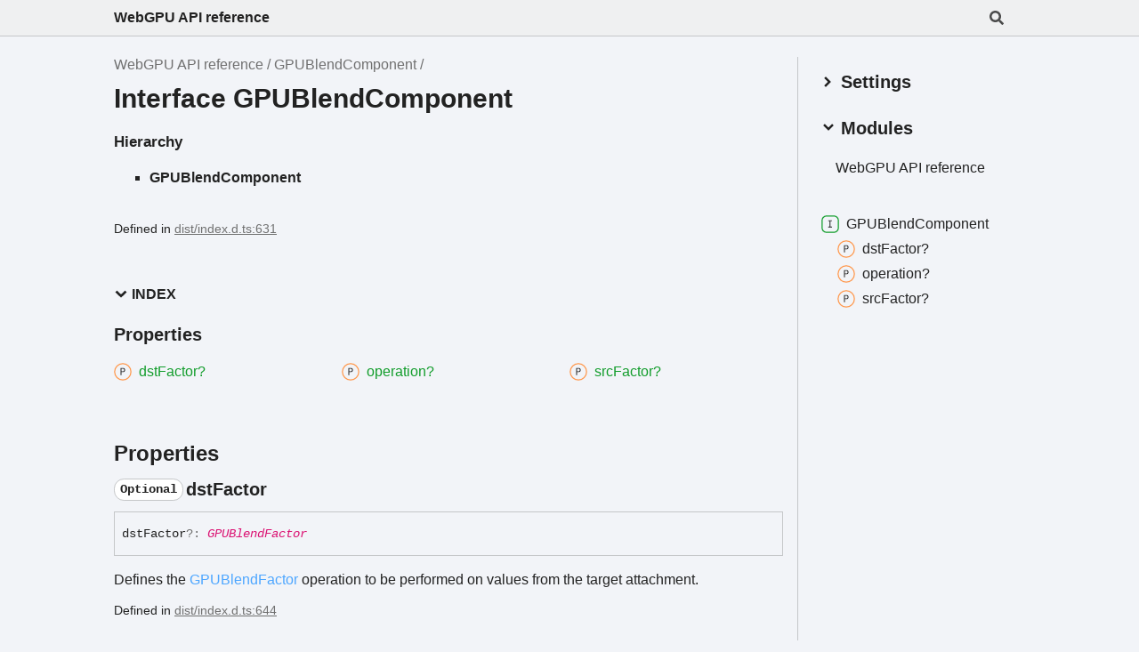

--- FILE ---
content_type: text/html; charset=utf-8
request_url: https://gpuweb.github.io/types/interfaces/GPUBlendComponent.html
body_size: 2872
content:
<!DOCTYPE html><html class="default" lang="en"><head><meta charSet="utf-8"/><meta http-equiv="x-ua-compatible" content="IE=edge"/><title>GPUBlendComponent | WebGPU API reference</title><meta name="description" content="Documentation for WebGPU API reference"/><meta name="viewport" content="width=device-width, initial-scale=1"/><link rel="stylesheet" href="../assets/style.css"/><link rel="stylesheet" href="../assets/highlight.css"/><script async src="../assets/search.js" id="search-script"></script></head><body><script>document.documentElement.dataset.theme = localStorage.getItem("tsd-theme") || "os"</script><header class="tsd-page-toolbar">
<div class="tsd-toolbar-contents container">
<div class="table-cell" id="tsd-search" data-base="..">
<div class="field"><label for="tsd-search-field" class="tsd-widget tsd-toolbar-icon search no-caption"><svg width="16" height="16" viewBox="0 0 16 16" fill="none"><path d="M15.7824 13.833L12.6666 10.7177C12.5259 10.5771 12.3353 10.499 12.1353 10.499H11.6259C12.4884 9.39596 13.001 8.00859 13.001 6.49937C13.001 2.90909 10.0914 0 6.50048 0C2.90959 0 0 2.90909 0 6.49937C0 10.0896 2.90959 12.9987 6.50048 12.9987C8.00996 12.9987 9.39756 12.4863 10.5008 11.6239V12.1332C10.5008 12.3332 10.5789 12.5238 10.7195 12.6644L13.8354 15.7797C14.1292 16.0734 14.6042 16.0734 14.8948 15.7797L15.7793 14.8954C16.0731 14.6017 16.0731 14.1267 15.7824 13.833ZM6.50048 10.499C4.29094 10.499 2.50018 8.71165 2.50018 6.49937C2.50018 4.29021 4.28781 2.49976 6.50048 2.49976C8.71001 2.49976 10.5008 4.28708 10.5008 6.49937C10.5008 8.70852 8.71314 10.499 6.50048 10.499Z" fill="var(--color-text)"></path></svg></label><input type="text" id="tsd-search-field" aria-label="Search"/></div>
<div class="field">
<div id="tsd-toolbar-links"></div></div>
<ul class="results">
<li class="state loading">Preparing search index...</li>
<li class="state failure">The search index is not available</li></ul><a href="../index.html" class="title">WebGPU API reference</a></div>
<div class="table-cell" id="tsd-widgets"><a href="#" class="tsd-widget tsd-toolbar-icon menu no-caption" data-toggle="menu" aria-label="Menu"><svg width="16" height="16" viewBox="0 0 16 16" fill="none"><rect x="1" y="3" width="14" height="2" fill="var(--color-text)"></rect><rect x="1" y="7" width="14" height="2" fill="var(--color-text)"></rect><rect x="1" y="11" width="14" height="2" fill="var(--color-text)"></rect></svg></a></div></div></header>
<div class="container container-main">
<div class="col-8 col-content">
<div class="tsd-page-title">
<ul class="tsd-breadcrumb">
<li><a href="../index.html">WebGPU API reference</a></li>
<li><a href="GPUBlendComponent.html">GPUBlendComponent</a></li></ul>
<h1>Interface GPUBlendComponent</h1></div>
<section class="tsd-panel tsd-hierarchy">
<h4>Hierarchy</h4>
<ul class="tsd-hierarchy">
<li><span class="target">GPUBlendComponent</span></li></ul></section><aside class="tsd-sources">
<ul>
<li>Defined in <a href="https://github.com/gpuweb/types/blob/d246e65/dist/index.d.ts#L631">dist/index.d.ts:631</a></li></ul></aside>
<section class="tsd-panel-group tsd-index-group">
<section class="tsd-panel tsd-index-panel">
<details class="tsd-index-content tsd-index-accordion" open><summary class="tsd-accordion-summary tsd-index-summary">
<h5 class="tsd-index-heading uppercase" role="button" aria-expanded="false" tabIndex=0><svg width="16" height="16" viewBox="0 0 16 16" fill="none"><path d="M1.5 5.50969L8 11.6609L14.5 5.50969L12.5466 3.66086L8 7.96494L3.45341 3.66086L1.5 5.50969Z" fill="var(--color-text)"></path></svg> Index</h5></summary>
<div class="tsd-accordion-details">
<section class="tsd-index-section">
<h3 class="tsd-index-heading">Properties</h3>
<div class="tsd-index-list"><a href="GPUBlendComponent.html#dstFactor" class="tsd-index-link tsd-kind-property tsd-parent-kind-interface"><svg class="tsd-kind-icon" width="24" height="24" viewBox="0 0 24 24"><rect fill="var(--color-icon-background)" stroke="#FF984D" stroke-width="1.5" x="1" y="1" width="22" height="22" rx="12" id="icon-1024-path"></rect><path d="M9.354 16V7.24H12.174C12.99 7.24 13.638 7.476 14.118 7.948C14.606 8.412 14.85 9.036 14.85 9.82C14.85 10.604 14.606 11.232 14.118 11.704C13.638 12.168 12.99 12.4 12.174 12.4H10.434V16H9.354ZM10.434 11.428H12.174C12.646 11.428 13.022 11.284 13.302 10.996C13.59 10.7 13.734 10.308 13.734 9.82C13.734 9.324 13.59 8.932 13.302 8.644C13.022 8.356 12.646 8.212 12.174 8.212H10.434V11.428Z" fill="var(--color-text)" id="icon-1024-text"></path></svg><span>dst<wbr/>Factor?</span></a>
<a href="GPUBlendComponent.html#operation" class="tsd-index-link tsd-kind-property tsd-parent-kind-interface"><svg class="tsd-kind-icon" width="24" height="24" viewBox="0 0 24 24"><use href="#icon-1024-path"></use><use href="#icon-1024-text"></use></svg><span>operation?</span></a>
<a href="GPUBlendComponent.html#srcFactor" class="tsd-index-link tsd-kind-property tsd-parent-kind-interface"><svg class="tsd-kind-icon" width="24" height="24" viewBox="0 0 24 24"><use href="#icon-1024-path"></use><use href="#icon-1024-text"></use></svg><span>src<wbr/>Factor?</span></a>
</div></section></div></details></section></section>
<section class="tsd-panel-group tsd-member-group">
<h2>Properties</h2>
<section class="tsd-panel tsd-member tsd-kind-property tsd-parent-kind-interface"><a id="dstFactor" class="tsd-anchor"></a>
<h3 class="tsd-anchor-link"><code class="tsd-tag ts-flagOptional">Optional</code> <span>dst<wbr/>Factor</span><a href="#dstFactor" aria-label="Permalink" class="tsd-anchor-icon"><svg class="icon icon-tabler icon-tabler-link" viewBox="0 0 24 24" stroke-width="2" stroke="currentColor" fill="none" stroke-linecap="round" stroke-linejoin="round"><path stroke="none" d="M0 0h24v24H0z" fill="none" id="icon-anchor-a"></path><path d="M10 14a3.5 3.5 0 0 0 5 0l4 -4a3.5 3.5 0 0 0 -5 -5l-.5 .5" id="icon-anchor-b"></path><path d="M14 10a3.5 3.5 0 0 0 -5 0l-4 4a3.5 3.5 0 0 0 5 5l.5 -.5" id="icon-anchor-c"></path></svg></a></h3>
<div class="tsd-signature">dst<wbr/>Factor<span class="tsd-signature-symbol">?:</span> <a href="../types/GPUBlendFactor.html" class="tsd-signature-type" data-tsd-kind="Type alias">GPUBlendFactor</a></div>
<div class="tsd-comment tsd-typography"><p>Defines the <a href="../types/GPUBlendFactor.html">GPUBlendFactor</a> operation to be performed on values from the target attachment.</p>
</div><aside class="tsd-sources">
<ul>
<li>Defined in <a href="https://github.com/gpuweb/types/blob/d246e65/dist/index.d.ts#L644">dist/index.d.ts:644</a></li></ul></aside></section>
<section class="tsd-panel tsd-member tsd-kind-property tsd-parent-kind-interface"><a id="operation" class="tsd-anchor"></a>
<h3 class="tsd-anchor-link"><code class="tsd-tag ts-flagOptional">Optional</code> <span>operation</span><a href="#operation" aria-label="Permalink" class="tsd-anchor-icon"><svg class="icon icon-tabler icon-tabler-link" viewBox="0 0 24 24" stroke-width="2" stroke="currentColor" fill="none" stroke-linecap="round" stroke-linejoin="round"><use href="#icon-anchor-a"></use><use href="#icon-anchor-b"></use><use href="#icon-anchor-c"></use></svg></a></h3>
<div class="tsd-signature">operation<span class="tsd-signature-symbol">?:</span> <a href="../types/GPUBlendOperation.html" class="tsd-signature-type" data-tsd-kind="Type alias">GPUBlendOperation</a></div>
<div class="tsd-comment tsd-typography"><p>Defines the <a href="../types/GPUBlendOperation.html">GPUBlendOperation</a> used to calculate the values written to the target
attachment components.</p>
</div><aside class="tsd-sources">
<ul>
<li>Defined in <a href="https://github.com/gpuweb/types/blob/d246e65/dist/index.d.ts#L636">dist/index.d.ts:636</a></li></ul></aside></section>
<section class="tsd-panel tsd-member tsd-kind-property tsd-parent-kind-interface"><a id="srcFactor" class="tsd-anchor"></a>
<h3 class="tsd-anchor-link"><code class="tsd-tag ts-flagOptional">Optional</code> <span>src<wbr/>Factor</span><a href="#srcFactor" aria-label="Permalink" class="tsd-anchor-icon"><svg class="icon icon-tabler icon-tabler-link" viewBox="0 0 24 24" stroke-width="2" stroke="currentColor" fill="none" stroke-linecap="round" stroke-linejoin="round"><use href="#icon-anchor-a"></use><use href="#icon-anchor-b"></use><use href="#icon-anchor-c"></use></svg></a></h3>
<div class="tsd-signature">src<wbr/>Factor<span class="tsd-signature-symbol">?:</span> <a href="../types/GPUBlendFactor.html" class="tsd-signature-type" data-tsd-kind="Type alias">GPUBlendFactor</a></div>
<div class="tsd-comment tsd-typography"><p>Defines the <a href="../types/GPUBlendFactor.html">GPUBlendFactor</a> operation to be performed on values from the fragment shader.</p>
</div><aside class="tsd-sources">
<ul>
<li>Defined in <a href="https://github.com/gpuweb/types/blob/d246e65/dist/index.d.ts#L640">dist/index.d.ts:640</a></li></ul></aside></section></section></div>
<div class="col-4 col-menu menu-sticky-wrap menu-highlight">
<div class="tsd-navigation settings">
<details class="tsd-index-accordion"><summary class="tsd-accordion-summary">
<h3><svg width="20" height="20" viewBox="0 0 24 24" fill="none"><path d="M4.93896 8.531L12 15.591L19.061 8.531L16.939 6.409L12 11.349L7.06098 6.409L4.93896 8.531Z" fill="var(--color-text)"></path></svg> Settings</h3></summary>
<div class="tsd-accordion-details">
<div class="tsd-filter-visibility">
<h4 class="uppercase">Member Visibility</h4><form>
<ul id="tsd-filter-options">
<li class="tsd-filter-item"><label class="tsd-filter-input"><input type="checkbox" id="tsd-filter-protected" name="protected"/><svg width="32" height="32" viewBox="0 0 32 32" aria-hidden="true"><rect class="tsd-checkbox-background" width="30" height="30" x="1" y="1" rx="6" fill="none"></rect><path class="tsd-checkbox-checkmark" d="M8.35422 16.8214L13.2143 21.75L24.6458 10.25" stroke="none" stroke-width="3.5" stroke-linejoin="round" fill="none"></path></svg><span>Protected</span></label></li>
<li class="tsd-filter-item"><label class="tsd-filter-input"><input type="checkbox" id="tsd-filter-private" name="private"/><svg width="32" height="32" viewBox="0 0 32 32" aria-hidden="true"><rect class="tsd-checkbox-background" width="30" height="30" x="1" y="1" rx="6" fill="none"></rect><path class="tsd-checkbox-checkmark" d="M8.35422 16.8214L13.2143 21.75L24.6458 10.25" stroke="none" stroke-width="3.5" stroke-linejoin="round" fill="none"></path></svg><span>Private</span></label></li>
<li class="tsd-filter-item"><label class="tsd-filter-input"><input type="checkbox" id="tsd-filter-inherited" name="inherited" checked/><svg width="32" height="32" viewBox="0 0 32 32" aria-hidden="true"><rect class="tsd-checkbox-background" width="30" height="30" x="1" y="1" rx="6" fill="none"></rect><path class="tsd-checkbox-checkmark" d="M8.35422 16.8214L13.2143 21.75L24.6458 10.25" stroke="none" stroke-width="3.5" stroke-linejoin="round" fill="none"></path></svg><span>Inherited</span></label></li>
<li class="tsd-filter-item"><label class="tsd-filter-input"><input type="checkbox" id="tsd-filter-external" name="external"/><svg width="32" height="32" viewBox="0 0 32 32" aria-hidden="true"><rect class="tsd-checkbox-background" width="30" height="30" x="1" y="1" rx="6" fill="none"></rect><path class="tsd-checkbox-checkmark" d="M8.35422 16.8214L13.2143 21.75L24.6458 10.25" stroke="none" stroke-width="3.5" stroke-linejoin="round" fill="none"></path></svg><span>External</span></label></li></ul></form></div>
<div class="tsd-theme-toggle">
<h4 class="uppercase">Theme</h4><select id="theme"><option value="os">OS</option><option value="light">Light</option><option value="dark">Dark</option></select></div></div></details></div>
<nav class="tsd-navigation primary">
<details class="tsd-index-accordion" open><summary class="tsd-accordion-summary">
<h3><svg width="20" height="20" viewBox="0 0 24 24" fill="none"><path d="M4.93896 8.531L12 15.591L19.061 8.531L16.939 6.409L12 11.349L7.06098 6.409L4.93896 8.531Z" fill="var(--color-text)"></path></svg> Modules</h3></summary>
<div class="tsd-accordion-details">
<ul>
<li><a href="../index.html">WebGPU API reference</a>
<ul></ul></li></ul></div></details></nav>
<nav class="tsd-navigation secondary menu-sticky">
<ul>
<li class="current tsd-kind-interface"><a href="GPUBlendComponent.html" class="tsd-index-link"><svg class="tsd-kind-icon" width="24" height="24" viewBox="0 0 24 24"><rect fill="var(--color-icon-background)" stroke="var(--color-ts-interface)" stroke-width="1.5" x="1" y="1" width="22" height="22" rx="6" id="icon-256-path"></rect><path d="M9.51 16V15.016H11.298V8.224H9.51V7.24H14.19V8.224H12.402V15.016H14.19V16H9.51Z" fill="var(--color-text)" id="icon-256-text"></path></svg><span>GPUBlend<wbr/>Component</span></a>
<ul>
<li class="tsd-kind-property tsd-parent-kind-interface"><a href="GPUBlendComponent.html#dstFactor" class="tsd-index-link"><svg class="tsd-kind-icon" width="24" height="24" viewBox="0 0 24 24"><use href="#icon-1024-path"></use><use href="#icon-1024-text"></use></svg>dst<wbr/>Factor?</a></li>
<li class="tsd-kind-property tsd-parent-kind-interface"><a href="GPUBlendComponent.html#operation" class="tsd-index-link"><svg class="tsd-kind-icon" width="24" height="24" viewBox="0 0 24 24"><use href="#icon-1024-path"></use><use href="#icon-1024-text"></use></svg>operation?</a></li>
<li class="tsd-kind-property tsd-parent-kind-interface"><a href="GPUBlendComponent.html#srcFactor" class="tsd-index-link"><svg class="tsd-kind-icon" width="24" height="24" viewBox="0 0 24 24"><use href="#icon-1024-path"></use><use href="#icon-1024-text"></use></svg>src<wbr/>Factor?</a></li></ul></li></ul></nav></div></div>
<div class="container tsd-generator">
<p>Generated using <a href="https://typedoc.org/" target="_blank">TypeDoc</a></p></div>
<div class="overlay"></div><script src="../assets/main.js"></script></body></html>

--- FILE ---
content_type: application/javascript; charset=utf-8
request_url: https://gpuweb.github.io/types/assets/search.js
body_size: 23319
content:
window.searchData = JSON.parse("{\"kinds\":{\"32\":\"Variable\",\"256\":\"Interface\",\"1024\":\"Property\",\"2048\":\"Method\",\"65536\":\"Type literal\",\"4194304\":\"Type alias\"},\"rows\":[{\"kind\":4194304,\"name\":\"GPUAllowSharedBufferSource\",\"url\":\"types/GPUAllowSharedBufferSource.html\",\"classes\":\"tsd-kind-type-alias\"},{\"kind\":4194304,\"name\":\"GPUOrigin2DStrict\",\"url\":\"types/GPUOrigin2DStrict.html\",\"classes\":\"tsd-kind-type-alias\"},{\"kind\":256,\"name\":\"GPUOrigin2DDictStrict\",\"url\":\"interfaces/GPUOrigin2DDictStrict.html\",\"classes\":\"tsd-kind-interface\"},{\"kind\":1024,\"name\":\"z\",\"url\":\"interfaces/GPUOrigin2DDictStrict.html#z\",\"classes\":\"tsd-kind-property tsd-parent-kind-interface\",\"parent\":\"GPUOrigin2DDictStrict\"},{\"kind\":1024,\"name\":\"x\",\"url\":\"interfaces/GPUOrigin2DDictStrict.html#x\",\"classes\":\"tsd-kind-property tsd-parent-kind-interface tsd-is-inherited\",\"parent\":\"GPUOrigin2DDictStrict\"},{\"kind\":1024,\"name\":\"y\",\"url\":\"interfaces/GPUOrigin2DDictStrict.html#y\",\"classes\":\"tsd-kind-property tsd-parent-kind-interface tsd-is-inherited\",\"parent\":\"GPUOrigin2DDictStrict\"},{\"kind\":4194304,\"name\":\"GPUExtent3DStrict\",\"url\":\"types/GPUExtent3DStrict.html\",\"classes\":\"tsd-kind-type-alias\"},{\"kind\":256,\"name\":\"GPUExtent3DDictStrict\",\"url\":\"interfaces/GPUExtent3DDictStrict.html\",\"classes\":\"tsd-kind-interface\"},{\"kind\":1024,\"name\":\"depth\",\"url\":\"interfaces/GPUExtent3DDictStrict.html#depth\",\"classes\":\"tsd-kind-property tsd-parent-kind-interface\",\"parent\":\"GPUExtent3DDictStrict\"},{\"kind\":1024,\"name\":\"width\",\"url\":\"interfaces/GPUExtent3DDictStrict.html#width\",\"classes\":\"tsd-kind-property tsd-parent-kind-interface tsd-is-inherited\",\"parent\":\"GPUExtent3DDictStrict\"},{\"kind\":1024,\"name\":\"height\",\"url\":\"interfaces/GPUExtent3DDictStrict.html#height\",\"classes\":\"tsd-kind-property tsd-parent-kind-interface tsd-is-inherited\",\"parent\":\"GPUExtent3DDictStrict\"},{\"kind\":1024,\"name\":\"depthOrArrayLayers\",\"url\":\"interfaces/GPUExtent3DDictStrict.html#depthOrArrayLayers\",\"classes\":\"tsd-kind-property tsd-parent-kind-interface tsd-is-inherited\",\"parent\":\"GPUExtent3DDictStrict\"},{\"kind\":32,\"name\":\"GPUDevice\",\"url\":\"variables/GPUDevice-1.html\",\"classes\":\"tsd-kind-variable\"},{\"kind\":65536,\"name\":\"__type\",\"url\":\"variables/GPUDevice-1.html#__type\",\"classes\":\"tsd-kind-type-literal tsd-parent-kind-variable\",\"parent\":\"GPUDevice\"},{\"kind\":1024,\"name\":\"prototype\",\"url\":\"variables/GPUDevice-1.html#__type.prototype\",\"classes\":\"tsd-kind-property tsd-parent-kind-type-literal\",\"parent\":\"GPUDevice.__type\"},{\"kind\":256,\"name\":\"GPUDevice\",\"url\":\"interfaces/GPUDevice.html\",\"classes\":\"tsd-kind-interface\"},{\"kind\":2048,\"name\":\"addEventListener\",\"url\":\"interfaces/GPUDevice.html#addEventListener\",\"classes\":\"tsd-kind-method tsd-parent-kind-interface\",\"parent\":\"GPUDevice\"},{\"kind\":2048,\"name\":\"removeEventListener\",\"url\":\"interfaces/GPUDevice.html#removeEventListener\",\"classes\":\"tsd-kind-method tsd-parent-kind-interface\",\"parent\":\"GPUDevice\"},{\"kind\":1024,\"name\":\"features\",\"url\":\"interfaces/GPUDevice.html#features\",\"classes\":\"tsd-kind-property tsd-parent-kind-interface\",\"parent\":\"GPUDevice\"},{\"kind\":1024,\"name\":\"limits\",\"url\":\"interfaces/GPUDevice.html#limits\",\"classes\":\"tsd-kind-property tsd-parent-kind-interface\",\"parent\":\"GPUDevice\"},{\"kind\":1024,\"name\":\"adapterInfo\",\"url\":\"interfaces/GPUDevice.html#adapterInfo\",\"classes\":\"tsd-kind-property tsd-parent-kind-interface\",\"parent\":\"GPUDevice\"},{\"kind\":1024,\"name\":\"queue\",\"url\":\"interfaces/GPUDevice.html#queue\",\"classes\":\"tsd-kind-property tsd-parent-kind-interface\",\"parent\":\"GPUDevice\"},{\"kind\":2048,\"name\":\"destroy\",\"url\":\"interfaces/GPUDevice.html#destroy\",\"classes\":\"tsd-kind-method tsd-parent-kind-interface\",\"parent\":\"GPUDevice\"},{\"kind\":2048,\"name\":\"createBuffer\",\"url\":\"interfaces/GPUDevice.html#createBuffer\",\"classes\":\"tsd-kind-method tsd-parent-kind-interface\",\"parent\":\"GPUDevice\"},{\"kind\":2048,\"name\":\"createTexture\",\"url\":\"interfaces/GPUDevice.html#createTexture\",\"classes\":\"tsd-kind-method tsd-parent-kind-interface\",\"parent\":\"GPUDevice\"},{\"kind\":2048,\"name\":\"createSampler\",\"url\":\"interfaces/GPUDevice.html#createSampler\",\"classes\":\"tsd-kind-method tsd-parent-kind-interface\",\"parent\":\"GPUDevice\"},{\"kind\":2048,\"name\":\"importExternalTexture\",\"url\":\"interfaces/GPUDevice.html#importExternalTexture\",\"classes\":\"tsd-kind-method tsd-parent-kind-interface\",\"parent\":\"GPUDevice\"},{\"kind\":2048,\"name\":\"createBindGroupLayout\",\"url\":\"interfaces/GPUDevice.html#createBindGroupLayout\",\"classes\":\"tsd-kind-method tsd-parent-kind-interface\",\"parent\":\"GPUDevice\"},{\"kind\":2048,\"name\":\"createPipelineLayout\",\"url\":\"interfaces/GPUDevice.html#createPipelineLayout\",\"classes\":\"tsd-kind-method tsd-parent-kind-interface\",\"parent\":\"GPUDevice\"},{\"kind\":2048,\"name\":\"createBindGroup\",\"url\":\"interfaces/GPUDevice.html#createBindGroup\",\"classes\":\"tsd-kind-method tsd-parent-kind-interface\",\"parent\":\"GPUDevice\"},{\"kind\":2048,\"name\":\"createShaderModule\",\"url\":\"interfaces/GPUDevice.html#createShaderModule\",\"classes\":\"tsd-kind-method tsd-parent-kind-interface\",\"parent\":\"GPUDevice\"},{\"kind\":2048,\"name\":\"createComputePipeline\",\"url\":\"interfaces/GPUDevice.html#createComputePipeline\",\"classes\":\"tsd-kind-method tsd-parent-kind-interface\",\"parent\":\"GPUDevice\"},{\"kind\":2048,\"name\":\"createRenderPipeline\",\"url\":\"interfaces/GPUDevice.html#createRenderPipeline\",\"classes\":\"tsd-kind-method tsd-parent-kind-interface\",\"parent\":\"GPUDevice\"},{\"kind\":2048,\"name\":\"createComputePipelineAsync\",\"url\":\"interfaces/GPUDevice.html#createComputePipelineAsync\",\"classes\":\"tsd-kind-method tsd-parent-kind-interface\",\"parent\":\"GPUDevice\"},{\"kind\":2048,\"name\":\"createRenderPipelineAsync\",\"url\":\"interfaces/GPUDevice.html#createRenderPipelineAsync\",\"classes\":\"tsd-kind-method tsd-parent-kind-interface\",\"parent\":\"GPUDevice\"},{\"kind\":2048,\"name\":\"createCommandEncoder\",\"url\":\"interfaces/GPUDevice.html#createCommandEncoder\",\"classes\":\"tsd-kind-method tsd-parent-kind-interface\",\"parent\":\"GPUDevice\"},{\"kind\":2048,\"name\":\"createRenderBundleEncoder\",\"url\":\"interfaces/GPUDevice.html#createRenderBundleEncoder\",\"classes\":\"tsd-kind-method tsd-parent-kind-interface\",\"parent\":\"GPUDevice\"},{\"kind\":2048,\"name\":\"createQuerySet\",\"url\":\"interfaces/GPUDevice.html#createQuerySet\",\"classes\":\"tsd-kind-method tsd-parent-kind-interface\",\"parent\":\"GPUDevice\"},{\"kind\":1024,\"name\":\"lost\",\"url\":\"interfaces/GPUDevice.html#lost\",\"classes\":\"tsd-kind-property tsd-parent-kind-interface\",\"parent\":\"GPUDevice\"},{\"kind\":2048,\"name\":\"pushErrorScope\",\"url\":\"interfaces/GPUDevice.html#pushErrorScope\",\"classes\":\"tsd-kind-method tsd-parent-kind-interface\",\"parent\":\"GPUDevice\"},{\"kind\":2048,\"name\":\"popErrorScope\",\"url\":\"interfaces/GPUDevice.html#popErrorScope\",\"classes\":\"tsd-kind-method tsd-parent-kind-interface\",\"parent\":\"GPUDevice\"},{\"kind\":1024,\"name\":\"onuncapturederror\",\"url\":\"interfaces/GPUDevice.html#onuncapturederror\",\"classes\":\"tsd-kind-property tsd-parent-kind-interface\",\"parent\":\"GPUDevice\"},{\"kind\":1024,\"name\":\"label\",\"url\":\"interfaces/GPUDevice.html#label\",\"classes\":\"tsd-kind-property tsd-parent-kind-interface tsd-is-inherited\",\"parent\":\"GPUDevice\"},{\"kind\":256,\"name\":\"GPUCanvasConfigurationOut\",\"url\":\"interfaces/GPUCanvasConfigurationOut.html\",\"classes\":\"tsd-kind-interface\"},{\"kind\":1024,\"name\":\"viewFormats\",\"url\":\"interfaces/GPUCanvasConfigurationOut.html#viewFormats\",\"classes\":\"tsd-kind-property tsd-parent-kind-interface\",\"parent\":\"GPUCanvasConfigurationOut\"},{\"kind\":1024,\"name\":\"toneMapping\",\"url\":\"interfaces/GPUCanvasConfigurationOut.html#toneMapping\",\"classes\":\"tsd-kind-property tsd-parent-kind-interface\",\"parent\":\"GPUCanvasConfigurationOut\"},{\"kind\":1024,\"name\":\"device\",\"url\":\"interfaces/GPUCanvasConfigurationOut.html#device\",\"classes\":\"tsd-kind-property tsd-parent-kind-interface tsd-is-inherited\",\"parent\":\"GPUCanvasConfigurationOut\"},{\"kind\":1024,\"name\":\"format\",\"url\":\"interfaces/GPUCanvasConfigurationOut.html#format\",\"classes\":\"tsd-kind-property tsd-parent-kind-interface tsd-is-inherited\",\"parent\":\"GPUCanvasConfigurationOut\"},{\"kind\":1024,\"name\":\"usage\",\"url\":\"interfaces/GPUCanvasConfigurationOut.html#usage\",\"classes\":\"tsd-kind-property tsd-parent-kind-interface tsd-is-inherited\",\"parent\":\"GPUCanvasConfigurationOut\"},{\"kind\":1024,\"name\":\"colorSpace\",\"url\":\"interfaces/GPUCanvasConfigurationOut.html#colorSpace\",\"classes\":\"tsd-kind-property tsd-parent-kind-interface tsd-is-inherited\",\"parent\":\"GPUCanvasConfigurationOut\"},{\"kind\":1024,\"name\":\"alphaMode\",\"url\":\"interfaces/GPUCanvasConfigurationOut.html#alphaMode\",\"classes\":\"tsd-kind-property tsd-parent-kind-interface tsd-is-inherited\",\"parent\":\"GPUCanvasConfigurationOut\"},{\"kind\":4194304,\"name\":\"GPUImageDataLayout\",\"url\":\"types/GPUImageDataLayout.html\",\"classes\":\"tsd-kind-type-alias\"},{\"kind\":4194304,\"name\":\"GPUImageCopyBuffer\",\"url\":\"types/GPUImageCopyBuffer.html\",\"classes\":\"tsd-kind-type-alias\"},{\"kind\":4194304,\"name\":\"GPUImageCopyTexture\",\"url\":\"types/GPUImageCopyTexture.html\",\"classes\":\"tsd-kind-type-alias\"},{\"kind\":4194304,\"name\":\"GPUImageCopyTextureTagged\",\"url\":\"types/GPUImageCopyTextureTagged.html\",\"classes\":\"tsd-kind-type-alias\"},{\"kind\":4194304,\"name\":\"GPUImageCopyExternalImage\",\"url\":\"types/GPUImageCopyExternalImage.html\",\"classes\":\"tsd-kind-type-alias\"},{\"kind\":4194304,\"name\":\"GPUImageCopyExternalImageSource\",\"url\":\"types/GPUImageCopyExternalImageSource.html\",\"classes\":\"tsd-kind-type-alias\"},{\"kind\":4194304,\"name\":\"GPUBindingResource\",\"url\":\"types/GPUBindingResource.html\",\"classes\":\"tsd-kind-type-alias\"},{\"kind\":4194304,\"name\":\"GPUBufferDynamicOffset\",\"url\":\"types/GPUBufferDynamicOffset.html\",\"classes\":\"tsd-kind-type-alias\"},{\"kind\":4194304,\"name\":\"GPUBufferUsageFlags\",\"url\":\"types/GPUBufferUsageFlags.html\",\"classes\":\"tsd-kind-type-alias\"},{\"kind\":4194304,\"name\":\"GPUColor\",\"url\":\"types/GPUColor.html\",\"classes\":\"tsd-kind-type-alias\"},{\"kind\":4194304,\"name\":\"GPUColorWriteFlags\",\"url\":\"types/GPUColorWriteFlags.html\",\"classes\":\"tsd-kind-type-alias\"},{\"kind\":4194304,\"name\":\"GPUCopyExternalImageSource\",\"url\":\"types/GPUCopyExternalImageSource.html\",\"classes\":\"tsd-kind-type-alias\"},{\"kind\":4194304,\"name\":\"GPUDepthBias\",\"url\":\"types/GPUDepthBias.html\",\"classes\":\"tsd-kind-type-alias\"},{\"kind\":4194304,\"name\":\"GPUExtent3D\",\"url\":\"types/GPUExtent3D.html\",\"classes\":\"tsd-kind-type-alias\"},{\"kind\":4194304,\"name\":\"GPUFlagsConstant\",\"url\":\"types/GPUFlagsConstant.html\",\"classes\":\"tsd-kind-type-alias\"},{\"kind\":4194304,\"name\":\"GPUIndex32\",\"url\":\"types/GPUIndex32.html\",\"classes\":\"tsd-kind-type-alias\"},{\"kind\":4194304,\"name\":\"GPUIntegerCoordinate\",\"url\":\"types/GPUIntegerCoordinate.html\",\"classes\":\"tsd-kind-type-alias\"},{\"kind\":4194304,\"name\":\"GPUIntegerCoordinateOut\",\"url\":\"types/GPUIntegerCoordinateOut.html\",\"classes\":\"tsd-kind-type-alias\"},{\"kind\":4194304,\"name\":\"GPUMapModeFlags\",\"url\":\"types/GPUMapModeFlags.html\",\"classes\":\"tsd-kind-type-alias\"},{\"kind\":4194304,\"name\":\"GPUOrigin2D\",\"url\":\"types/GPUOrigin2D.html\",\"classes\":\"tsd-kind-type-alias\"},{\"kind\":4194304,\"name\":\"GPUOrigin3D\",\"url\":\"types/GPUOrigin3D.html\",\"classes\":\"tsd-kind-type-alias\"},{\"kind\":4194304,\"name\":\"GPUPipelineConstantValue\",\"url\":\"types/GPUPipelineConstantValue.html\",\"classes\":\"tsd-kind-type-alias\"},{\"kind\":4194304,\"name\":\"GPUSampleMask\",\"url\":\"types/GPUSampleMask.html\",\"classes\":\"tsd-kind-type-alias\"},{\"kind\":4194304,\"name\":\"GPUShaderStageFlags\",\"url\":\"types/GPUShaderStageFlags.html\",\"classes\":\"tsd-kind-type-alias\"},{\"kind\":4194304,\"name\":\"GPUSignedOffset32\",\"url\":\"types/GPUSignedOffset32.html\",\"classes\":\"tsd-kind-type-alias\"},{\"kind\":4194304,\"name\":\"GPUSize32\",\"url\":\"types/GPUSize32.html\",\"classes\":\"tsd-kind-type-alias\"},{\"kind\":4194304,\"name\":\"GPUSize32Out\",\"url\":\"types/GPUSize32Out.html\",\"classes\":\"tsd-kind-type-alias\"},{\"kind\":4194304,\"name\":\"GPUSize64\",\"url\":\"types/GPUSize64.html\",\"classes\":\"tsd-kind-type-alias\"},{\"kind\":4194304,\"name\":\"GPUSize64Out\",\"url\":\"types/GPUSize64Out.html\",\"classes\":\"tsd-kind-type-alias\"},{\"kind\":4194304,\"name\":\"GPUStencilValue\",\"url\":\"types/GPUStencilValue.html\",\"classes\":\"tsd-kind-type-alias\"},{\"kind\":4194304,\"name\":\"GPUTextureUsageFlags\",\"url\":\"types/GPUTextureUsageFlags.html\",\"classes\":\"tsd-kind-type-alias\"},{\"kind\":4194304,\"name\":\"GPUAddressMode\",\"url\":\"types/GPUAddressMode.html\",\"classes\":\"tsd-kind-type-alias\"},{\"kind\":4194304,\"name\":\"GPUAutoLayoutMode\",\"url\":\"types/GPUAutoLayoutMode.html\",\"classes\":\"tsd-kind-type-alias\"},{\"kind\":4194304,\"name\":\"GPUBlendFactor\",\"url\":\"types/GPUBlendFactor.html\",\"classes\":\"tsd-kind-type-alias\"},{\"kind\":4194304,\"name\":\"GPUBlendOperation\",\"url\":\"types/GPUBlendOperation.html\",\"classes\":\"tsd-kind-type-alias\"},{\"kind\":4194304,\"name\":\"GPUBufferBindingType\",\"url\":\"types/GPUBufferBindingType.html\",\"classes\":\"tsd-kind-type-alias\"},{\"kind\":4194304,\"name\":\"GPUBufferMapState\",\"url\":\"types/GPUBufferMapState.html\",\"classes\":\"tsd-kind-type-alias\"},{\"kind\":4194304,\"name\":\"GPUCanvasAlphaMode\",\"url\":\"types/GPUCanvasAlphaMode.html\",\"classes\":\"tsd-kind-type-alias\"},{\"kind\":4194304,\"name\":\"GPUCanvasToneMappingMode\",\"url\":\"types/GPUCanvasToneMappingMode.html\",\"classes\":\"tsd-kind-type-alias\"},{\"kind\":4194304,\"name\":\"GPUCompareFunction\",\"url\":\"types/GPUCompareFunction.html\",\"classes\":\"tsd-kind-type-alias\"},{\"kind\":4194304,\"name\":\"GPUCompilationMessageType\",\"url\":\"types/GPUCompilationMessageType.html\",\"classes\":\"tsd-kind-type-alias\"},{\"kind\":4194304,\"name\":\"GPUCullMode\",\"url\":\"types/GPUCullMode.html\",\"classes\":\"tsd-kind-type-alias\"},{\"kind\":4194304,\"name\":\"GPUDeviceLostReason\",\"url\":\"types/GPUDeviceLostReason.html\",\"classes\":\"tsd-kind-type-alias\"},{\"kind\":4194304,\"name\":\"GPUErrorFilter\",\"url\":\"types/GPUErrorFilter.html\",\"classes\":\"tsd-kind-type-alias\"},{\"kind\":4194304,\"name\":\"GPUFeatureName\",\"url\":\"types/GPUFeatureName.html\",\"classes\":\"tsd-kind-type-alias\"},{\"kind\":4194304,\"name\":\"GPUFilterMode\",\"url\":\"types/GPUFilterMode.html\",\"classes\":\"tsd-kind-type-alias\"},{\"kind\":4194304,\"name\":\"GPUFrontFace\",\"url\":\"types/GPUFrontFace.html\",\"classes\":\"tsd-kind-type-alias\"},{\"kind\":4194304,\"name\":\"GPUIndexFormat\",\"url\":\"types/GPUIndexFormat.html\",\"classes\":\"tsd-kind-type-alias\"},{\"kind\":4194304,\"name\":\"GPULoadOp\",\"url\":\"types/GPULoadOp.html\",\"classes\":\"tsd-kind-type-alias\"},{\"kind\":4194304,\"name\":\"GPUMipmapFilterMode\",\"url\":\"types/GPUMipmapFilterMode.html\",\"classes\":\"tsd-kind-type-alias\"},{\"kind\":4194304,\"name\":\"GPUPipelineErrorReason\",\"url\":\"types/GPUPipelineErrorReason.html\",\"classes\":\"tsd-kind-type-alias\"},{\"kind\":4194304,\"name\":\"GPUPowerPreference\",\"url\":\"types/GPUPowerPreference.html\",\"classes\":\"tsd-kind-type-alias\"},{\"kind\":4194304,\"name\":\"GPUPrimitiveTopology\",\"url\":\"types/GPUPrimitiveTopology.html\",\"classes\":\"tsd-kind-type-alias\"},{\"kind\":4194304,\"name\":\"GPUQueryType\",\"url\":\"types/GPUQueryType.html\",\"classes\":\"tsd-kind-type-alias\"},{\"kind\":4194304,\"name\":\"GPUSamplerBindingType\",\"url\":\"types/GPUSamplerBindingType.html\",\"classes\":\"tsd-kind-type-alias\"},{\"kind\":4194304,\"name\":\"GPUStencilOperation\",\"url\":\"types/GPUStencilOperation.html\",\"classes\":\"tsd-kind-type-alias\"},{\"kind\":4194304,\"name\":\"GPUStorageTextureAccess\",\"url\":\"types/GPUStorageTextureAccess.html\",\"classes\":\"tsd-kind-type-alias\"},{\"kind\":4194304,\"name\":\"GPUStoreOp\",\"url\":\"types/GPUStoreOp.html\",\"classes\":\"tsd-kind-type-alias\"},{\"kind\":4194304,\"name\":\"GPUTextureAspect\",\"url\":\"types/GPUTextureAspect.html\",\"classes\":\"tsd-kind-type-alias\"},{\"kind\":4194304,\"name\":\"GPUTextureDimension\",\"url\":\"types/GPUTextureDimension.html\",\"classes\":\"tsd-kind-type-alias\"},{\"kind\":4194304,\"name\":\"GPUTextureFormat\",\"url\":\"types/GPUTextureFormat.html\",\"classes\":\"tsd-kind-type-alias\"},{\"kind\":4194304,\"name\":\"GPUTextureSampleType\",\"url\":\"types/GPUTextureSampleType.html\",\"classes\":\"tsd-kind-type-alias\"},{\"kind\":4194304,\"name\":\"GPUTextureViewDimension\",\"url\":\"types/GPUTextureViewDimension.html\",\"classes\":\"tsd-kind-type-alias\"},{\"kind\":4194304,\"name\":\"GPUVertexFormat\",\"url\":\"types/GPUVertexFormat.html\",\"classes\":\"tsd-kind-type-alias\"},{\"kind\":4194304,\"name\":\"GPUVertexStepMode\",\"url\":\"types/GPUVertexStepMode.html\",\"classes\":\"tsd-kind-type-alias\"},{\"kind\":256,\"name\":\"GPUBindGroupDescriptor\",\"url\":\"interfaces/GPUBindGroupDescriptor.html\",\"classes\":\"tsd-kind-interface\"},{\"kind\":1024,\"name\":\"layout\",\"url\":\"interfaces/GPUBindGroupDescriptor.html#layout\",\"classes\":\"tsd-kind-property tsd-parent-kind-interface\",\"parent\":\"GPUBindGroupDescriptor\"},{\"kind\":1024,\"name\":\"entries\",\"url\":\"interfaces/GPUBindGroupDescriptor.html#entries\",\"classes\":\"tsd-kind-property tsd-parent-kind-interface\",\"parent\":\"GPUBindGroupDescriptor\"},{\"kind\":1024,\"name\":\"label\",\"url\":\"interfaces/GPUBindGroupDescriptor.html#label\",\"classes\":\"tsd-kind-property tsd-parent-kind-interface tsd-is-inherited\",\"parent\":\"GPUBindGroupDescriptor\"},{\"kind\":256,\"name\":\"GPUBindGroupEntry\",\"url\":\"interfaces/GPUBindGroupEntry.html\",\"classes\":\"tsd-kind-interface\"},{\"kind\":1024,\"name\":\"binding\",\"url\":\"interfaces/GPUBindGroupEntry.html#binding\",\"classes\":\"tsd-kind-property tsd-parent-kind-interface\",\"parent\":\"GPUBindGroupEntry\"},{\"kind\":1024,\"name\":\"resource\",\"url\":\"interfaces/GPUBindGroupEntry.html#resource\",\"classes\":\"tsd-kind-property tsd-parent-kind-interface\",\"parent\":\"GPUBindGroupEntry\"},{\"kind\":256,\"name\":\"GPUBindGroupLayoutDescriptor\",\"url\":\"interfaces/GPUBindGroupLayoutDescriptor.html\",\"classes\":\"tsd-kind-interface\"},{\"kind\":1024,\"name\":\"entries\",\"url\":\"interfaces/GPUBindGroupLayoutDescriptor.html#entries\",\"classes\":\"tsd-kind-property tsd-parent-kind-interface\",\"parent\":\"GPUBindGroupLayoutDescriptor\"},{\"kind\":1024,\"name\":\"label\",\"url\":\"interfaces/GPUBindGroupLayoutDescriptor.html#label\",\"classes\":\"tsd-kind-property tsd-parent-kind-interface tsd-is-inherited\",\"parent\":\"GPUBindGroupLayoutDescriptor\"},{\"kind\":256,\"name\":\"GPUBindGroupLayoutEntry\",\"url\":\"interfaces/GPUBindGroupLayoutEntry.html\",\"classes\":\"tsd-kind-interface\"},{\"kind\":1024,\"name\":\"binding\",\"url\":\"interfaces/GPUBindGroupLayoutEntry.html#binding\",\"classes\":\"tsd-kind-property tsd-parent-kind-interface\",\"parent\":\"GPUBindGroupLayoutEntry\"},{\"kind\":1024,\"name\":\"visibility\",\"url\":\"interfaces/GPUBindGroupLayoutEntry.html#visibility\",\"classes\":\"tsd-kind-property tsd-parent-kind-interface\",\"parent\":\"GPUBindGroupLayoutEntry\"},{\"kind\":1024,\"name\":\"buffer\",\"url\":\"interfaces/GPUBindGroupLayoutEntry.html#buffer\",\"classes\":\"tsd-kind-property tsd-parent-kind-interface\",\"parent\":\"GPUBindGroupLayoutEntry\"},{\"kind\":1024,\"name\":\"sampler\",\"url\":\"interfaces/GPUBindGroupLayoutEntry.html#sampler\",\"classes\":\"tsd-kind-property tsd-parent-kind-interface\",\"parent\":\"GPUBindGroupLayoutEntry\"},{\"kind\":1024,\"name\":\"texture\",\"url\":\"interfaces/GPUBindGroupLayoutEntry.html#texture\",\"classes\":\"tsd-kind-property tsd-parent-kind-interface\",\"parent\":\"GPUBindGroupLayoutEntry\"},{\"kind\":1024,\"name\":\"storageTexture\",\"url\":\"interfaces/GPUBindGroupLayoutEntry.html#storageTexture\",\"classes\":\"tsd-kind-property tsd-parent-kind-interface\",\"parent\":\"GPUBindGroupLayoutEntry\"},{\"kind\":1024,\"name\":\"externalTexture\",\"url\":\"interfaces/GPUBindGroupLayoutEntry.html#externalTexture\",\"classes\":\"tsd-kind-property tsd-parent-kind-interface\",\"parent\":\"GPUBindGroupLayoutEntry\"},{\"kind\":256,\"name\":\"GPUBlendComponent\",\"url\":\"interfaces/GPUBlendComponent.html\",\"classes\":\"tsd-kind-interface\"},{\"kind\":1024,\"name\":\"operation\",\"url\":\"interfaces/GPUBlendComponent.html#operation\",\"classes\":\"tsd-kind-property tsd-parent-kind-interface\",\"parent\":\"GPUBlendComponent\"},{\"kind\":1024,\"name\":\"srcFactor\",\"url\":\"interfaces/GPUBlendComponent.html#srcFactor\",\"classes\":\"tsd-kind-property tsd-parent-kind-interface\",\"parent\":\"GPUBlendComponent\"},{\"kind\":1024,\"name\":\"dstFactor\",\"url\":\"interfaces/GPUBlendComponent.html#dstFactor\",\"classes\":\"tsd-kind-property tsd-parent-kind-interface\",\"parent\":\"GPUBlendComponent\"},{\"kind\":256,\"name\":\"GPUBlendState\",\"url\":\"interfaces/GPUBlendState.html\",\"classes\":\"tsd-kind-interface\"},{\"kind\":1024,\"name\":\"color\",\"url\":\"interfaces/GPUBlendState.html#color\",\"classes\":\"tsd-kind-property tsd-parent-kind-interface\",\"parent\":\"GPUBlendState\"},{\"kind\":1024,\"name\":\"alpha\",\"url\":\"interfaces/GPUBlendState.html#alpha\",\"classes\":\"tsd-kind-property tsd-parent-kind-interface\",\"parent\":\"GPUBlendState\"},{\"kind\":256,\"name\":\"GPUBufferBinding\",\"url\":\"interfaces/GPUBufferBinding.html\",\"classes\":\"tsd-kind-interface\"},{\"kind\":1024,\"name\":\"buffer\",\"url\":\"interfaces/GPUBufferBinding.html#buffer\",\"classes\":\"tsd-kind-property tsd-parent-kind-interface\",\"parent\":\"GPUBufferBinding\"},{\"kind\":1024,\"name\":\"offset\",\"url\":\"interfaces/GPUBufferBinding.html#offset\",\"classes\":\"tsd-kind-property tsd-parent-kind-interface\",\"parent\":\"GPUBufferBinding\"},{\"kind\":1024,\"name\":\"size\",\"url\":\"interfaces/GPUBufferBinding.html#size\",\"classes\":\"tsd-kind-property tsd-parent-kind-interface\",\"parent\":\"GPUBufferBinding\"},{\"kind\":256,\"name\":\"GPUBufferBindingLayout\",\"url\":\"interfaces/GPUBufferBindingLayout.html\",\"classes\":\"tsd-kind-interface\"},{\"kind\":1024,\"name\":\"type\",\"url\":\"interfaces/GPUBufferBindingLayout.html#type\",\"classes\":\"tsd-kind-property tsd-parent-kind-interface\",\"parent\":\"GPUBufferBindingLayout\"},{\"kind\":1024,\"name\":\"hasDynamicOffset\",\"url\":\"interfaces/GPUBufferBindingLayout.html#hasDynamicOffset\",\"classes\":\"tsd-kind-property tsd-parent-kind-interface\",\"parent\":\"GPUBufferBindingLayout\"},{\"kind\":1024,\"name\":\"minBindingSize\",\"url\":\"interfaces/GPUBufferBindingLayout.html#minBindingSize\",\"classes\":\"tsd-kind-property tsd-parent-kind-interface\",\"parent\":\"GPUBufferBindingLayout\"},{\"kind\":256,\"name\":\"GPUBufferDescriptor\",\"url\":\"interfaces/GPUBufferDescriptor.html\",\"classes\":\"tsd-kind-interface\"},{\"kind\":1024,\"name\":\"size\",\"url\":\"interfaces/GPUBufferDescriptor.html#size\",\"classes\":\"tsd-kind-property tsd-parent-kind-interface\",\"parent\":\"GPUBufferDescriptor\"},{\"kind\":1024,\"name\":\"usage\",\"url\":\"interfaces/GPUBufferDescriptor.html#usage\",\"classes\":\"tsd-kind-property tsd-parent-kind-interface\",\"parent\":\"GPUBufferDescriptor\"},{\"kind\":1024,\"name\":\"mappedAtCreation\",\"url\":\"interfaces/GPUBufferDescriptor.html#mappedAtCreation\",\"classes\":\"tsd-kind-property tsd-parent-kind-interface\",\"parent\":\"GPUBufferDescriptor\"},{\"kind\":1024,\"name\":\"label\",\"url\":\"interfaces/GPUBufferDescriptor.html#label\",\"classes\":\"tsd-kind-property tsd-parent-kind-interface tsd-is-inherited\",\"parent\":\"GPUBufferDescriptor\"},{\"kind\":256,\"name\":\"GPUCanvasConfiguration\",\"url\":\"interfaces/GPUCanvasConfiguration.html\",\"classes\":\"tsd-kind-interface\"},{\"kind\":1024,\"name\":\"device\",\"url\":\"interfaces/GPUCanvasConfiguration.html#device\",\"classes\":\"tsd-kind-property tsd-parent-kind-interface\",\"parent\":\"GPUCanvasConfiguration\"},{\"kind\":1024,\"name\":\"format\",\"url\":\"interfaces/GPUCanvasConfiguration.html#format\",\"classes\":\"tsd-kind-property tsd-parent-kind-interface\",\"parent\":\"GPUCanvasConfiguration\"},{\"kind\":1024,\"name\":\"usage\",\"url\":\"interfaces/GPUCanvasConfiguration.html#usage\",\"classes\":\"tsd-kind-property tsd-parent-kind-interface\",\"parent\":\"GPUCanvasConfiguration\"},{\"kind\":1024,\"name\":\"viewFormats\",\"url\":\"interfaces/GPUCanvasConfiguration.html#viewFormats\",\"classes\":\"tsd-kind-property tsd-parent-kind-interface\",\"parent\":\"GPUCanvasConfiguration\"},{\"kind\":1024,\"name\":\"colorSpace\",\"url\":\"interfaces/GPUCanvasConfiguration.html#colorSpace\",\"classes\":\"tsd-kind-property tsd-parent-kind-interface\",\"parent\":\"GPUCanvasConfiguration\"},{\"kind\":1024,\"name\":\"toneMapping\",\"url\":\"interfaces/GPUCanvasConfiguration.html#toneMapping\",\"classes\":\"tsd-kind-property tsd-parent-kind-interface\",\"parent\":\"GPUCanvasConfiguration\"},{\"kind\":1024,\"name\":\"alphaMode\",\"url\":\"interfaces/GPUCanvasConfiguration.html#alphaMode\",\"classes\":\"tsd-kind-property tsd-parent-kind-interface\",\"parent\":\"GPUCanvasConfiguration\"},{\"kind\":256,\"name\":\"GPUCanvasToneMapping\",\"url\":\"interfaces/GPUCanvasToneMapping.html\",\"classes\":\"tsd-kind-interface\"},{\"kind\":1024,\"name\":\"mode\",\"url\":\"interfaces/GPUCanvasToneMapping.html#mode\",\"classes\":\"tsd-kind-property tsd-parent-kind-interface\",\"parent\":\"GPUCanvasToneMapping\"},{\"kind\":256,\"name\":\"GPUColorDict\",\"url\":\"interfaces/GPUColorDict.html\",\"classes\":\"tsd-kind-interface\"},{\"kind\":1024,\"name\":\"r\",\"url\":\"interfaces/GPUColorDict.html#r\",\"classes\":\"tsd-kind-property tsd-parent-kind-interface\",\"parent\":\"GPUColorDict\"},{\"kind\":1024,\"name\":\"g\",\"url\":\"interfaces/GPUColorDict.html#g\",\"classes\":\"tsd-kind-property tsd-parent-kind-interface\",\"parent\":\"GPUColorDict\"},{\"kind\":1024,\"name\":\"b\",\"url\":\"interfaces/GPUColorDict.html#b\",\"classes\":\"tsd-kind-property tsd-parent-kind-interface\",\"parent\":\"GPUColorDict\"},{\"kind\":1024,\"name\":\"a\",\"url\":\"interfaces/GPUColorDict.html#a\",\"classes\":\"tsd-kind-property tsd-parent-kind-interface\",\"parent\":\"GPUColorDict\"},{\"kind\":256,\"name\":\"GPUColorTargetState\",\"url\":\"interfaces/GPUColorTargetState.html\",\"classes\":\"tsd-kind-interface\"},{\"kind\":1024,\"name\":\"format\",\"url\":\"interfaces/GPUColorTargetState.html#format\",\"classes\":\"tsd-kind-property tsd-parent-kind-interface\",\"parent\":\"GPUColorTargetState\"},{\"kind\":1024,\"name\":\"blend\",\"url\":\"interfaces/GPUColorTargetState.html#blend\",\"classes\":\"tsd-kind-property tsd-parent-kind-interface\",\"parent\":\"GPUColorTargetState\"},{\"kind\":1024,\"name\":\"writeMask\",\"url\":\"interfaces/GPUColorTargetState.html#writeMask\",\"classes\":\"tsd-kind-property tsd-parent-kind-interface\",\"parent\":\"GPUColorTargetState\"},{\"kind\":4194304,\"name\":\"GPUCommandBufferDescriptor\",\"url\":\"types/GPUCommandBufferDescriptor.html\",\"classes\":\"tsd-kind-type-alias\"},{\"kind\":4194304,\"name\":\"GPUCommandEncoderDescriptor\",\"url\":\"types/GPUCommandEncoderDescriptor.html\",\"classes\":\"tsd-kind-type-alias\"},{\"kind\":256,\"name\":\"GPUComputePassDescriptor\",\"url\":\"interfaces/GPUComputePassDescriptor.html\",\"classes\":\"tsd-kind-interface\"},{\"kind\":1024,\"name\":\"timestampWrites\",\"url\":\"interfaces/GPUComputePassDescriptor.html#timestampWrites\",\"classes\":\"tsd-kind-property tsd-parent-kind-interface\",\"parent\":\"GPUComputePassDescriptor\"},{\"kind\":1024,\"name\":\"label\",\"url\":\"interfaces/GPUComputePassDescriptor.html#label\",\"classes\":\"tsd-kind-property tsd-parent-kind-interface tsd-is-inherited\",\"parent\":\"GPUComputePassDescriptor\"},{\"kind\":256,\"name\":\"GPUComputePassTimestampWrites\",\"url\":\"interfaces/GPUComputePassTimestampWrites.html\",\"classes\":\"tsd-kind-interface\"},{\"kind\":1024,\"name\":\"querySet\",\"url\":\"interfaces/GPUComputePassTimestampWrites.html#querySet\",\"classes\":\"tsd-kind-property tsd-parent-kind-interface\",\"parent\":\"GPUComputePassTimestampWrites\"},{\"kind\":1024,\"name\":\"beginningOfPassWriteIndex\",\"url\":\"interfaces/GPUComputePassTimestampWrites.html#beginningOfPassWriteIndex\",\"classes\":\"tsd-kind-property tsd-parent-kind-interface\",\"parent\":\"GPUComputePassTimestampWrites\"},{\"kind\":1024,\"name\":\"endOfPassWriteIndex\",\"url\":\"interfaces/GPUComputePassTimestampWrites.html#endOfPassWriteIndex\",\"classes\":\"tsd-kind-property tsd-parent-kind-interface\",\"parent\":\"GPUComputePassTimestampWrites\"},{\"kind\":256,\"name\":\"GPUComputePipelineDescriptor\",\"url\":\"interfaces/GPUComputePipelineDescriptor.html\",\"classes\":\"tsd-kind-interface\"},{\"kind\":1024,\"name\":\"compute\",\"url\":\"interfaces/GPUComputePipelineDescriptor.html#compute\",\"classes\":\"tsd-kind-property tsd-parent-kind-interface\",\"parent\":\"GPUComputePipelineDescriptor\"},{\"kind\":1024,\"name\":\"layout\",\"url\":\"interfaces/GPUComputePipelineDescriptor.html#layout\",\"classes\":\"tsd-kind-property tsd-parent-kind-interface tsd-is-inherited\",\"parent\":\"GPUComputePipelineDescriptor\"},{\"kind\":1024,\"name\":\"label\",\"url\":\"interfaces/GPUComputePipelineDescriptor.html#label\",\"classes\":\"tsd-kind-property tsd-parent-kind-interface tsd-is-inherited\",\"parent\":\"GPUComputePipelineDescriptor\"},{\"kind\":256,\"name\":\"GPUCopyExternalImageDestInfo\",\"url\":\"interfaces/GPUCopyExternalImageDestInfo.html\",\"classes\":\"tsd-kind-interface\"},{\"kind\":1024,\"name\":\"colorSpace\",\"url\":\"interfaces/GPUCopyExternalImageDestInfo.html#colorSpace\",\"classes\":\"tsd-kind-property tsd-parent-kind-interface\",\"parent\":\"GPUCopyExternalImageDestInfo\"},{\"kind\":1024,\"name\":\"premultipliedAlpha\",\"url\":\"interfaces/GPUCopyExternalImageDestInfo.html#premultipliedAlpha\",\"classes\":\"tsd-kind-property tsd-parent-kind-interface\",\"parent\":\"GPUCopyExternalImageDestInfo\"},{\"kind\":1024,\"name\":\"texture\",\"url\":\"interfaces/GPUCopyExternalImageDestInfo.html#texture\",\"classes\":\"tsd-kind-property tsd-parent-kind-interface tsd-is-inherited\",\"parent\":\"GPUCopyExternalImageDestInfo\"},{\"kind\":1024,\"name\":\"mipLevel\",\"url\":\"interfaces/GPUCopyExternalImageDestInfo.html#mipLevel\",\"classes\":\"tsd-kind-property tsd-parent-kind-interface tsd-is-inherited\",\"parent\":\"GPUCopyExternalImageDestInfo\"},{\"kind\":1024,\"name\":\"origin\",\"url\":\"interfaces/GPUCopyExternalImageDestInfo.html#origin\",\"classes\":\"tsd-kind-property tsd-parent-kind-interface tsd-is-inherited\",\"parent\":\"GPUCopyExternalImageDestInfo\"},{\"kind\":1024,\"name\":\"aspect\",\"url\":\"interfaces/GPUCopyExternalImageDestInfo.html#aspect\",\"classes\":\"tsd-kind-property tsd-parent-kind-interface tsd-is-inherited\",\"parent\":\"GPUCopyExternalImageDestInfo\"},{\"kind\":256,\"name\":\"GPUCopyExternalImageSourceInfo\",\"url\":\"interfaces/GPUCopyExternalImageSourceInfo.html\",\"classes\":\"tsd-kind-interface\"},{\"kind\":1024,\"name\":\"source\",\"url\":\"interfaces/GPUCopyExternalImageSourceInfo.html#source\",\"classes\":\"tsd-kind-property tsd-parent-kind-interface\",\"parent\":\"GPUCopyExternalImageSourceInfo\"},{\"kind\":1024,\"name\":\"origin\",\"url\":\"interfaces/GPUCopyExternalImageSourceInfo.html#origin\",\"classes\":\"tsd-kind-property tsd-parent-kind-interface\",\"parent\":\"GPUCopyExternalImageSourceInfo\"},{\"kind\":1024,\"name\":\"flipY\",\"url\":\"interfaces/GPUCopyExternalImageSourceInfo.html#flipY\",\"classes\":\"tsd-kind-property tsd-parent-kind-interface\",\"parent\":\"GPUCopyExternalImageSourceInfo\"},{\"kind\":256,\"name\":\"GPUDepthStencilState\",\"url\":\"interfaces/GPUDepthStencilState.html\",\"classes\":\"tsd-kind-interface\"},{\"kind\":1024,\"name\":\"format\",\"url\":\"interfaces/GPUDepthStencilState.html#format\",\"classes\":\"tsd-kind-property tsd-parent-kind-interface\",\"parent\":\"GPUDepthStencilState\"},{\"kind\":1024,\"name\":\"depthWriteEnabled\",\"url\":\"interfaces/GPUDepthStencilState.html#depthWriteEnabled\",\"classes\":\"tsd-kind-property tsd-parent-kind-interface\",\"parent\":\"GPUDepthStencilState\"},{\"kind\":1024,\"name\":\"depthCompare\",\"url\":\"interfaces/GPUDepthStencilState.html#depthCompare\",\"classes\":\"tsd-kind-property tsd-parent-kind-interface\",\"parent\":\"GPUDepthStencilState\"},{\"kind\":1024,\"name\":\"stencilFront\",\"url\":\"interfaces/GPUDepthStencilState.html#stencilFront\",\"classes\":\"tsd-kind-property tsd-parent-kind-interface\",\"parent\":\"GPUDepthStencilState\"},{\"kind\":1024,\"name\":\"stencilBack\",\"url\":\"interfaces/GPUDepthStencilState.html#stencilBack\",\"classes\":\"tsd-kind-property tsd-parent-kind-interface\",\"parent\":\"GPUDepthStencilState\"},{\"kind\":1024,\"name\":\"stencilReadMask\",\"url\":\"interfaces/GPUDepthStencilState.html#stencilReadMask\",\"classes\":\"tsd-kind-property tsd-parent-kind-interface\",\"parent\":\"GPUDepthStencilState\"},{\"kind\":1024,\"name\":\"stencilWriteMask\",\"url\":\"interfaces/GPUDepthStencilState.html#stencilWriteMask\",\"classes\":\"tsd-kind-property tsd-parent-kind-interface\",\"parent\":\"GPUDepthStencilState\"},{\"kind\":1024,\"name\":\"depthBias\",\"url\":\"interfaces/GPUDepthStencilState.html#depthBias\",\"classes\":\"tsd-kind-property tsd-parent-kind-interface\",\"parent\":\"GPUDepthStencilState\"},{\"kind\":1024,\"name\":\"depthBiasSlopeScale\",\"url\":\"interfaces/GPUDepthStencilState.html#depthBiasSlopeScale\",\"classes\":\"tsd-kind-property tsd-parent-kind-interface\",\"parent\":\"GPUDepthStencilState\"},{\"kind\":1024,\"name\":\"depthBiasClamp\",\"url\":\"interfaces/GPUDepthStencilState.html#depthBiasClamp\",\"classes\":\"tsd-kind-property tsd-parent-kind-interface\",\"parent\":\"GPUDepthStencilState\"},{\"kind\":256,\"name\":\"GPUDeviceDescriptor\",\"url\":\"interfaces/GPUDeviceDescriptor.html\",\"classes\":\"tsd-kind-interface\"},{\"kind\":1024,\"name\":\"requiredFeatures\",\"url\":\"interfaces/GPUDeviceDescriptor.html#requiredFeatures\",\"classes\":\"tsd-kind-property tsd-parent-kind-interface\",\"parent\":\"GPUDeviceDescriptor\"},{\"kind\":1024,\"name\":\"requiredLimits\",\"url\":\"interfaces/GPUDeviceDescriptor.html#requiredLimits\",\"classes\":\"tsd-kind-property tsd-parent-kind-interface\",\"parent\":\"GPUDeviceDescriptor\"},{\"kind\":1024,\"name\":\"defaultQueue\",\"url\":\"interfaces/GPUDeviceDescriptor.html#defaultQueue\",\"classes\":\"tsd-kind-property tsd-parent-kind-interface\",\"parent\":\"GPUDeviceDescriptor\"},{\"kind\":1024,\"name\":\"label\",\"url\":\"interfaces/GPUDeviceDescriptor.html#label\",\"classes\":\"tsd-kind-property tsd-parent-kind-interface tsd-is-inherited\",\"parent\":\"GPUDeviceDescriptor\"},{\"kind\":256,\"name\":\"GPUExtent3DDict\",\"url\":\"interfaces/GPUExtent3DDict.html\",\"classes\":\"tsd-kind-interface\"},{\"kind\":1024,\"name\":\"width\",\"url\":\"interfaces/GPUExtent3DDict.html#width\",\"classes\":\"tsd-kind-property tsd-parent-kind-interface\",\"parent\":\"GPUExtent3DDict\"},{\"kind\":1024,\"name\":\"height\",\"url\":\"interfaces/GPUExtent3DDict.html#height\",\"classes\":\"tsd-kind-property tsd-parent-kind-interface\",\"parent\":\"GPUExtent3DDict\"},{\"kind\":1024,\"name\":\"depthOrArrayLayers\",\"url\":\"interfaces/GPUExtent3DDict.html#depthOrArrayLayers\",\"classes\":\"tsd-kind-property tsd-parent-kind-interface\",\"parent\":\"GPUExtent3DDict\"},{\"kind\":256,\"name\":\"GPUExternalTextureBindingLayout\",\"url\":\"interfaces/GPUExternalTextureBindingLayout.html\",\"classes\":\"tsd-kind-interface\"},{\"kind\":256,\"name\":\"GPUExternalTextureDescriptor\",\"url\":\"interfaces/GPUExternalTextureDescriptor.html\",\"classes\":\"tsd-kind-interface\"},{\"kind\":1024,\"name\":\"source\",\"url\":\"interfaces/GPUExternalTextureDescriptor.html#source\",\"classes\":\"tsd-kind-property tsd-parent-kind-interface\",\"parent\":\"GPUExternalTextureDescriptor\"},{\"kind\":1024,\"name\":\"colorSpace\",\"url\":\"interfaces/GPUExternalTextureDescriptor.html#colorSpace\",\"classes\":\"tsd-kind-property tsd-parent-kind-interface\",\"parent\":\"GPUExternalTextureDescriptor\"},{\"kind\":1024,\"name\":\"label\",\"url\":\"interfaces/GPUExternalTextureDescriptor.html#label\",\"classes\":\"tsd-kind-property tsd-parent-kind-interface tsd-is-inherited\",\"parent\":\"GPUExternalTextureDescriptor\"},{\"kind\":256,\"name\":\"GPUFragmentState\",\"url\":\"interfaces/GPUFragmentState.html\",\"classes\":\"tsd-kind-interface\"},{\"kind\":1024,\"name\":\"targets\",\"url\":\"interfaces/GPUFragmentState.html#targets\",\"classes\":\"tsd-kind-property tsd-parent-kind-interface\",\"parent\":\"GPUFragmentState\"},{\"kind\":1024,\"name\":\"module\",\"url\":\"interfaces/GPUFragmentState.html#module\",\"classes\":\"tsd-kind-property tsd-parent-kind-interface tsd-is-inherited\",\"parent\":\"GPUFragmentState\"},{\"kind\":1024,\"name\":\"entryPoint\",\"url\":\"interfaces/GPUFragmentState.html#entryPoint\",\"classes\":\"tsd-kind-property tsd-parent-kind-interface tsd-is-inherited\",\"parent\":\"GPUFragmentState\"},{\"kind\":1024,\"name\":\"constants\",\"url\":\"interfaces/GPUFragmentState.html#constants\",\"classes\":\"tsd-kind-property tsd-parent-kind-interface tsd-is-inherited\",\"parent\":\"GPUFragmentState\"},{\"kind\":256,\"name\":\"GPUMultisampleState\",\"url\":\"interfaces/GPUMultisampleState.html\",\"classes\":\"tsd-kind-interface\"},{\"kind\":1024,\"name\":\"count\",\"url\":\"interfaces/GPUMultisampleState.html#count\",\"classes\":\"tsd-kind-property tsd-parent-kind-interface\",\"parent\":\"GPUMultisampleState\"},{\"kind\":1024,\"name\":\"mask\",\"url\":\"interfaces/GPUMultisampleState.html#mask\",\"classes\":\"tsd-kind-property tsd-parent-kind-interface\",\"parent\":\"GPUMultisampleState\"},{\"kind\":1024,\"name\":\"alphaToCoverageEnabled\",\"url\":\"interfaces/GPUMultisampleState.html#alphaToCoverageEnabled\",\"classes\":\"tsd-kind-property tsd-parent-kind-interface\",\"parent\":\"GPUMultisampleState\"},{\"kind\":256,\"name\":\"GPUObjectDescriptorBase\",\"url\":\"interfaces/GPUObjectDescriptorBase.html\",\"classes\":\"tsd-kind-interface\"},{\"kind\":1024,\"name\":\"label\",\"url\":\"interfaces/GPUObjectDescriptorBase.html#label\",\"classes\":\"tsd-kind-property tsd-parent-kind-interface\",\"parent\":\"GPUObjectDescriptorBase\"},{\"kind\":256,\"name\":\"GPUOrigin2DDict\",\"url\":\"interfaces/GPUOrigin2DDict.html\",\"classes\":\"tsd-kind-interface\"},{\"kind\":1024,\"name\":\"x\",\"url\":\"interfaces/GPUOrigin2DDict.html#x\",\"classes\":\"tsd-kind-property tsd-parent-kind-interface\",\"parent\":\"GPUOrigin2DDict\"},{\"kind\":1024,\"name\":\"y\",\"url\":\"interfaces/GPUOrigin2DDict.html#y\",\"classes\":\"tsd-kind-property tsd-parent-kind-interface\",\"parent\":\"GPUOrigin2DDict\"},{\"kind\":256,\"name\":\"GPUOrigin3DDict\",\"url\":\"interfaces/GPUOrigin3DDict.html\",\"classes\":\"tsd-kind-interface\"},{\"kind\":1024,\"name\":\"x\",\"url\":\"interfaces/GPUOrigin3DDict.html#x\",\"classes\":\"tsd-kind-property tsd-parent-kind-interface\",\"parent\":\"GPUOrigin3DDict\"},{\"kind\":1024,\"name\":\"y\",\"url\":\"interfaces/GPUOrigin3DDict.html#y\",\"classes\":\"tsd-kind-property tsd-parent-kind-interface\",\"parent\":\"GPUOrigin3DDict\"},{\"kind\":1024,\"name\":\"z\",\"url\":\"interfaces/GPUOrigin3DDict.html#z\",\"classes\":\"tsd-kind-property tsd-parent-kind-interface\",\"parent\":\"GPUOrigin3DDict\"},{\"kind\":256,\"name\":\"GPUPipelineDescriptorBase\",\"url\":\"interfaces/GPUPipelineDescriptorBase.html\",\"classes\":\"tsd-kind-interface\"},{\"kind\":1024,\"name\":\"layout\",\"url\":\"interfaces/GPUPipelineDescriptorBase.html#layout\",\"classes\":\"tsd-kind-property tsd-parent-kind-interface\",\"parent\":\"GPUPipelineDescriptorBase\"},{\"kind\":1024,\"name\":\"label\",\"url\":\"interfaces/GPUPipelineDescriptorBase.html#label\",\"classes\":\"tsd-kind-property tsd-parent-kind-interface tsd-is-inherited\",\"parent\":\"GPUPipelineDescriptorBase\"},{\"kind\":256,\"name\":\"GPUPipelineErrorInit\",\"url\":\"interfaces/GPUPipelineErrorInit.html\",\"classes\":\"tsd-kind-interface\"},{\"kind\":1024,\"name\":\"reason\",\"url\":\"interfaces/GPUPipelineErrorInit.html#reason\",\"classes\":\"tsd-kind-property tsd-parent-kind-interface\",\"parent\":\"GPUPipelineErrorInit\"},{\"kind\":256,\"name\":\"GPUPipelineLayoutDescriptor\",\"url\":\"interfaces/GPUPipelineLayoutDescriptor.html\",\"classes\":\"tsd-kind-interface\"},{\"kind\":1024,\"name\":\"bindGroupLayouts\",\"url\":\"interfaces/GPUPipelineLayoutDescriptor.html#bindGroupLayouts\",\"classes\":\"tsd-kind-property tsd-parent-kind-interface\",\"parent\":\"GPUPipelineLayoutDescriptor\"},{\"kind\":1024,\"name\":\"immediateSize\",\"url\":\"interfaces/GPUPipelineLayoutDescriptor.html#immediateSize\",\"classes\":\"tsd-kind-property tsd-parent-kind-interface\",\"parent\":\"GPUPipelineLayoutDescriptor\"},{\"kind\":1024,\"name\":\"label\",\"url\":\"interfaces/GPUPipelineLayoutDescriptor.html#label\",\"classes\":\"tsd-kind-property tsd-parent-kind-interface tsd-is-inherited\",\"parent\":\"GPUPipelineLayoutDescriptor\"},{\"kind\":256,\"name\":\"GPUPrimitiveState\",\"url\":\"interfaces/GPUPrimitiveState.html\",\"classes\":\"tsd-kind-interface\"},{\"kind\":1024,\"name\":\"topology\",\"url\":\"interfaces/GPUPrimitiveState.html#topology\",\"classes\":\"tsd-kind-property tsd-parent-kind-interface\",\"parent\":\"GPUPrimitiveState\"},{\"kind\":1024,\"name\":\"stripIndexFormat\",\"url\":\"interfaces/GPUPrimitiveState.html#stripIndexFormat\",\"classes\":\"tsd-kind-property tsd-parent-kind-interface\",\"parent\":\"GPUPrimitiveState\"},{\"kind\":1024,\"name\":\"frontFace\",\"url\":\"interfaces/GPUPrimitiveState.html#frontFace\",\"classes\":\"tsd-kind-property tsd-parent-kind-interface\",\"parent\":\"GPUPrimitiveState\"},{\"kind\":1024,\"name\":\"cullMode\",\"url\":\"interfaces/GPUPrimitiveState.html#cullMode\",\"classes\":\"tsd-kind-property tsd-parent-kind-interface\",\"parent\":\"GPUPrimitiveState\"},{\"kind\":1024,\"name\":\"unclippedDepth\",\"url\":\"interfaces/GPUPrimitiveState.html#unclippedDepth\",\"classes\":\"tsd-kind-property tsd-parent-kind-interface\",\"parent\":\"GPUPrimitiveState\"},{\"kind\":256,\"name\":\"GPUProgrammableStage\",\"url\":\"interfaces/GPUProgrammableStage.html\",\"classes\":\"tsd-kind-interface\"},{\"kind\":1024,\"name\":\"module\",\"url\":\"interfaces/GPUProgrammableStage.html#module\",\"classes\":\"tsd-kind-property tsd-parent-kind-interface\",\"parent\":\"GPUProgrammableStage\"},{\"kind\":1024,\"name\":\"entryPoint\",\"url\":\"interfaces/GPUProgrammableStage.html#entryPoint\",\"classes\":\"tsd-kind-property tsd-parent-kind-interface\",\"parent\":\"GPUProgrammableStage\"},{\"kind\":1024,\"name\":\"constants\",\"url\":\"interfaces/GPUProgrammableStage.html#constants\",\"classes\":\"tsd-kind-property tsd-parent-kind-interface\",\"parent\":\"GPUProgrammableStage\"},{\"kind\":256,\"name\":\"GPUQuerySetDescriptor\",\"url\":\"interfaces/GPUQuerySetDescriptor.html\",\"classes\":\"tsd-kind-interface\"},{\"kind\":1024,\"name\":\"type\",\"url\":\"interfaces/GPUQuerySetDescriptor.html#type\",\"classes\":\"tsd-kind-property tsd-parent-kind-interface\",\"parent\":\"GPUQuerySetDescriptor\"},{\"kind\":1024,\"name\":\"count\",\"url\":\"interfaces/GPUQuerySetDescriptor.html#count\",\"classes\":\"tsd-kind-property tsd-parent-kind-interface\",\"parent\":\"GPUQuerySetDescriptor\"},{\"kind\":1024,\"name\":\"label\",\"url\":\"interfaces/GPUQuerySetDescriptor.html#label\",\"classes\":\"tsd-kind-property tsd-parent-kind-interface tsd-is-inherited\",\"parent\":\"GPUQuerySetDescriptor\"},{\"kind\":4194304,\"name\":\"GPUQueueDescriptor\",\"url\":\"types/GPUQueueDescriptor.html\",\"classes\":\"tsd-kind-type-alias\"},{\"kind\":4194304,\"name\":\"GPURenderBundleDescriptor\",\"url\":\"types/GPURenderBundleDescriptor.html\",\"classes\":\"tsd-kind-type-alias\"},{\"kind\":256,\"name\":\"GPURenderBundleEncoderDescriptor\",\"url\":\"interfaces/GPURenderBundleEncoderDescriptor.html\",\"classes\":\"tsd-kind-interface\"},{\"kind\":1024,\"name\":\"depthReadOnly\",\"url\":\"interfaces/GPURenderBundleEncoderDescriptor.html#depthReadOnly\",\"classes\":\"tsd-kind-property tsd-parent-kind-interface\",\"parent\":\"GPURenderBundleEncoderDescriptor\"},{\"kind\":1024,\"name\":\"stencilReadOnly\",\"url\":\"interfaces/GPURenderBundleEncoderDescriptor.html#stencilReadOnly\",\"classes\":\"tsd-kind-property tsd-parent-kind-interface\",\"parent\":\"GPURenderBundleEncoderDescriptor\"},{\"kind\":1024,\"name\":\"colorFormats\",\"url\":\"interfaces/GPURenderBundleEncoderDescriptor.html#colorFormats\",\"classes\":\"tsd-kind-property tsd-parent-kind-interface tsd-is-inherited\",\"parent\":\"GPURenderBundleEncoderDescriptor\"},{\"kind\":1024,\"name\":\"depthStencilFormat\",\"url\":\"interfaces/GPURenderBundleEncoderDescriptor.html#depthStencilFormat\",\"classes\":\"tsd-kind-property tsd-parent-kind-interface tsd-is-inherited\",\"parent\":\"GPURenderBundleEncoderDescriptor\"},{\"kind\":1024,\"name\":\"sampleCount\",\"url\":\"interfaces/GPURenderBundleEncoderDescriptor.html#sampleCount\",\"classes\":\"tsd-kind-property tsd-parent-kind-interface tsd-is-inherited\",\"parent\":\"GPURenderBundleEncoderDescriptor\"},{\"kind\":1024,\"name\":\"label\",\"url\":\"interfaces/GPURenderBundleEncoderDescriptor.html#label\",\"classes\":\"tsd-kind-property tsd-parent-kind-interface tsd-is-inherited\",\"parent\":\"GPURenderBundleEncoderDescriptor\"},{\"kind\":256,\"name\":\"GPURenderPassColorAttachment\",\"url\":\"interfaces/GPURenderPassColorAttachment.html\",\"classes\":\"tsd-kind-interface\"},{\"kind\":1024,\"name\":\"view\",\"url\":\"interfaces/GPURenderPassColorAttachment.html#view\",\"classes\":\"tsd-kind-property tsd-parent-kind-interface\",\"parent\":\"GPURenderPassColorAttachment\"},{\"kind\":1024,\"name\":\"depthSlice\",\"url\":\"interfaces/GPURenderPassColorAttachment.html#depthSlice\",\"classes\":\"tsd-kind-property tsd-parent-kind-interface\",\"parent\":\"GPURenderPassColorAttachment\"},{\"kind\":1024,\"name\":\"resolveTarget\",\"url\":\"interfaces/GPURenderPassColorAttachment.html#resolveTarget\",\"classes\":\"tsd-kind-property tsd-parent-kind-interface\",\"parent\":\"GPURenderPassColorAttachment\"},{\"kind\":1024,\"name\":\"clearValue\",\"url\":\"interfaces/GPURenderPassColorAttachment.html#clearValue\",\"classes\":\"tsd-kind-property tsd-parent-kind-interface\",\"parent\":\"GPURenderPassColorAttachment\"},{\"kind\":1024,\"name\":\"loadOp\",\"url\":\"interfaces/GPURenderPassColorAttachment.html#loadOp\",\"classes\":\"tsd-kind-property tsd-parent-kind-interface\",\"parent\":\"GPURenderPassColorAttachment\"},{\"kind\":1024,\"name\":\"storeOp\",\"url\":\"interfaces/GPURenderPassColorAttachment.html#storeOp\",\"classes\":\"tsd-kind-property tsd-parent-kind-interface\",\"parent\":\"GPURenderPassColorAttachment\"},{\"kind\":256,\"name\":\"GPURenderPassDepthStencilAttachment\",\"url\":\"interfaces/GPURenderPassDepthStencilAttachment.html\",\"classes\":\"tsd-kind-interface\"},{\"kind\":1024,\"name\":\"view\",\"url\":\"interfaces/GPURenderPassDepthStencilAttachment.html#view\",\"classes\":\"tsd-kind-property tsd-parent-kind-interface\",\"parent\":\"GPURenderPassDepthStencilAttachment\"},{\"kind\":1024,\"name\":\"depthClearValue\",\"url\":\"interfaces/GPURenderPassDepthStencilAttachment.html#depthClearValue\",\"classes\":\"tsd-kind-property tsd-parent-kind-interface\",\"parent\":\"GPURenderPassDepthStencilAttachment\"},{\"kind\":1024,\"name\":\"depthLoadOp\",\"url\":\"interfaces/GPURenderPassDepthStencilAttachment.html#depthLoadOp\",\"classes\":\"tsd-kind-property tsd-parent-kind-interface\",\"parent\":\"GPURenderPassDepthStencilAttachment\"},{\"kind\":1024,\"name\":\"depthStoreOp\",\"url\":\"interfaces/GPURenderPassDepthStencilAttachment.html#depthStoreOp\",\"classes\":\"tsd-kind-property tsd-parent-kind-interface\",\"parent\":\"GPURenderPassDepthStencilAttachment\"},{\"kind\":1024,\"name\":\"depthReadOnly\",\"url\":\"interfaces/GPURenderPassDepthStencilAttachment.html#depthReadOnly\",\"classes\":\"tsd-kind-property tsd-parent-kind-interface\",\"parent\":\"GPURenderPassDepthStencilAttachment\"},{\"kind\":1024,\"name\":\"stencilClearValue\",\"url\":\"interfaces/GPURenderPassDepthStencilAttachment.html#stencilClearValue\",\"classes\":\"tsd-kind-property tsd-parent-kind-interface\",\"parent\":\"GPURenderPassDepthStencilAttachment\"},{\"kind\":1024,\"name\":\"stencilLoadOp\",\"url\":\"interfaces/GPURenderPassDepthStencilAttachment.html#stencilLoadOp\",\"classes\":\"tsd-kind-property tsd-parent-kind-interface\",\"parent\":\"GPURenderPassDepthStencilAttachment\"},{\"kind\":1024,\"name\":\"stencilStoreOp\",\"url\":\"interfaces/GPURenderPassDepthStencilAttachment.html#stencilStoreOp\",\"classes\":\"tsd-kind-property tsd-parent-kind-interface\",\"parent\":\"GPURenderPassDepthStencilAttachment\"},{\"kind\":1024,\"name\":\"stencilReadOnly\",\"url\":\"interfaces/GPURenderPassDepthStencilAttachment.html#stencilReadOnly\",\"classes\":\"tsd-kind-property tsd-parent-kind-interface\",\"parent\":\"GPURenderPassDepthStencilAttachment\"},{\"kind\":256,\"name\":\"GPURenderPassDescriptor\",\"url\":\"interfaces/GPURenderPassDescriptor.html\",\"classes\":\"tsd-kind-interface\"},{\"kind\":1024,\"name\":\"colorAttachments\",\"url\":\"interfaces/GPURenderPassDescriptor.html#colorAttachments\",\"classes\":\"tsd-kind-property tsd-parent-kind-interface\",\"parent\":\"GPURenderPassDescriptor\"},{\"kind\":1024,\"name\":\"depthStencilAttachment\",\"url\":\"interfaces/GPURenderPassDescriptor.html#depthStencilAttachment\",\"classes\":\"tsd-kind-property tsd-parent-kind-interface\",\"parent\":\"GPURenderPassDescriptor\"},{\"kind\":1024,\"name\":\"occlusionQuerySet\",\"url\":\"interfaces/GPURenderPassDescriptor.html#occlusionQuerySet\",\"classes\":\"tsd-kind-property tsd-parent-kind-interface\",\"parent\":\"GPURenderPassDescriptor\"},{\"kind\":1024,\"name\":\"timestampWrites\",\"url\":\"interfaces/GPURenderPassDescriptor.html#timestampWrites\",\"classes\":\"tsd-kind-property tsd-parent-kind-interface\",\"parent\":\"GPURenderPassDescriptor\"},{\"kind\":1024,\"name\":\"maxDrawCount\",\"url\":\"interfaces/GPURenderPassDescriptor.html#maxDrawCount\",\"classes\":\"tsd-kind-property tsd-parent-kind-interface\",\"parent\":\"GPURenderPassDescriptor\"},{\"kind\":1024,\"name\":\"label\",\"url\":\"interfaces/GPURenderPassDescriptor.html#label\",\"classes\":\"tsd-kind-property tsd-parent-kind-interface tsd-is-inherited\",\"parent\":\"GPURenderPassDescriptor\"},{\"kind\":256,\"name\":\"GPURenderPassLayout\",\"url\":\"interfaces/GPURenderPassLayout.html\",\"classes\":\"tsd-kind-interface\"},{\"kind\":1024,\"name\":\"colorFormats\",\"url\":\"interfaces/GPURenderPassLayout.html#colorFormats\",\"classes\":\"tsd-kind-property tsd-parent-kind-interface\",\"parent\":\"GPURenderPassLayout\"},{\"kind\":1024,\"name\":\"depthStencilFormat\",\"url\":\"interfaces/GPURenderPassLayout.html#depthStencilFormat\",\"classes\":\"tsd-kind-property tsd-parent-kind-interface\",\"parent\":\"GPURenderPassLayout\"},{\"kind\":1024,\"name\":\"sampleCount\",\"url\":\"interfaces/GPURenderPassLayout.html#sampleCount\",\"classes\":\"tsd-kind-property tsd-parent-kind-interface\",\"parent\":\"GPURenderPassLayout\"},{\"kind\":1024,\"name\":\"label\",\"url\":\"interfaces/GPURenderPassLayout.html#label\",\"classes\":\"tsd-kind-property tsd-parent-kind-interface tsd-is-inherited\",\"parent\":\"GPURenderPassLayout\"},{\"kind\":256,\"name\":\"GPURenderPassTimestampWrites\",\"url\":\"interfaces/GPURenderPassTimestampWrites.html\",\"classes\":\"tsd-kind-interface\"},{\"kind\":1024,\"name\":\"querySet\",\"url\":\"interfaces/GPURenderPassTimestampWrites.html#querySet\",\"classes\":\"tsd-kind-property tsd-parent-kind-interface\",\"parent\":\"GPURenderPassTimestampWrites\"},{\"kind\":1024,\"name\":\"beginningOfPassWriteIndex\",\"url\":\"interfaces/GPURenderPassTimestampWrites.html#beginningOfPassWriteIndex\",\"classes\":\"tsd-kind-property tsd-parent-kind-interface\",\"parent\":\"GPURenderPassTimestampWrites\"},{\"kind\":1024,\"name\":\"endOfPassWriteIndex\",\"url\":\"interfaces/GPURenderPassTimestampWrites.html#endOfPassWriteIndex\",\"classes\":\"tsd-kind-property tsd-parent-kind-interface\",\"parent\":\"GPURenderPassTimestampWrites\"},{\"kind\":256,\"name\":\"GPURenderPipelineDescriptor\",\"url\":\"interfaces/GPURenderPipelineDescriptor.html\",\"classes\":\"tsd-kind-interface\"},{\"kind\":1024,\"name\":\"vertex\",\"url\":\"interfaces/GPURenderPipelineDescriptor.html#vertex\",\"classes\":\"tsd-kind-property tsd-parent-kind-interface\",\"parent\":\"GPURenderPipelineDescriptor\"},{\"kind\":1024,\"name\":\"primitive\",\"url\":\"interfaces/GPURenderPipelineDescriptor.html#primitive\",\"classes\":\"tsd-kind-property tsd-parent-kind-interface\",\"parent\":\"GPURenderPipelineDescriptor\"},{\"kind\":1024,\"name\":\"depthStencil\",\"url\":\"interfaces/GPURenderPipelineDescriptor.html#depthStencil\",\"classes\":\"tsd-kind-property tsd-parent-kind-interface\",\"parent\":\"GPURenderPipelineDescriptor\"},{\"kind\":1024,\"name\":\"multisample\",\"url\":\"interfaces/GPURenderPipelineDescriptor.html#multisample\",\"classes\":\"tsd-kind-property tsd-parent-kind-interface\",\"parent\":\"GPURenderPipelineDescriptor\"},{\"kind\":1024,\"name\":\"fragment\",\"url\":\"interfaces/GPURenderPipelineDescriptor.html#fragment\",\"classes\":\"tsd-kind-property tsd-parent-kind-interface\",\"parent\":\"GPURenderPipelineDescriptor\"},{\"kind\":1024,\"name\":\"layout\",\"url\":\"interfaces/GPURenderPipelineDescriptor.html#layout\",\"classes\":\"tsd-kind-property tsd-parent-kind-interface tsd-is-inherited\",\"parent\":\"GPURenderPipelineDescriptor\"},{\"kind\":1024,\"name\":\"label\",\"url\":\"interfaces/GPURenderPipelineDescriptor.html#label\",\"classes\":\"tsd-kind-property tsd-parent-kind-interface tsd-is-inherited\",\"parent\":\"GPURenderPipelineDescriptor\"},{\"kind\":256,\"name\":\"GPURequestAdapterOptions\",\"url\":\"interfaces/GPURequestAdapterOptions.html\",\"classes\":\"tsd-kind-interface\"},{\"kind\":1024,\"name\":\"featureLevel\",\"url\":\"interfaces/GPURequestAdapterOptions.html#featureLevel\",\"classes\":\"tsd-kind-property tsd-parent-kind-interface\",\"parent\":\"GPURequestAdapterOptions\"},{\"kind\":1024,\"name\":\"powerPreference\",\"url\":\"interfaces/GPURequestAdapterOptions.html#powerPreference\",\"classes\":\"tsd-kind-property tsd-parent-kind-interface\",\"parent\":\"GPURequestAdapterOptions\"},{\"kind\":1024,\"name\":\"forceFallbackAdapter\",\"url\":\"interfaces/GPURequestAdapterOptions.html#forceFallbackAdapter\",\"classes\":\"tsd-kind-property tsd-parent-kind-interface\",\"parent\":\"GPURequestAdapterOptions\"},{\"kind\":1024,\"name\":\"xrCompatible\",\"url\":\"interfaces/GPURequestAdapterOptions.html#xrCompatible\",\"classes\":\"tsd-kind-property tsd-parent-kind-interface\",\"parent\":\"GPURequestAdapterOptions\"},{\"kind\":256,\"name\":\"GPUSamplerBindingLayout\",\"url\":\"interfaces/GPUSamplerBindingLayout.html\",\"classes\":\"tsd-kind-interface\"},{\"kind\":1024,\"name\":\"type\",\"url\":\"interfaces/GPUSamplerBindingLayout.html#type\",\"classes\":\"tsd-kind-property tsd-parent-kind-interface\",\"parent\":\"GPUSamplerBindingLayout\"},{\"kind\":256,\"name\":\"GPUSamplerDescriptor\",\"url\":\"interfaces/GPUSamplerDescriptor.html\",\"classes\":\"tsd-kind-interface\"},{\"kind\":1024,\"name\":\"addressModeU\",\"url\":\"interfaces/GPUSamplerDescriptor.html#addressModeU\",\"classes\":\"tsd-kind-property tsd-parent-kind-interface\",\"parent\":\"GPUSamplerDescriptor\"},{\"kind\":1024,\"name\":\"addressModeV\",\"url\":\"interfaces/GPUSamplerDescriptor.html#addressModeV\",\"classes\":\"tsd-kind-property tsd-parent-kind-interface\",\"parent\":\"GPUSamplerDescriptor\"},{\"kind\":1024,\"name\":\"addressModeW\",\"url\":\"interfaces/GPUSamplerDescriptor.html#addressModeW\",\"classes\":\"tsd-kind-property tsd-parent-kind-interface\",\"parent\":\"GPUSamplerDescriptor\"},{\"kind\":1024,\"name\":\"magFilter\",\"url\":\"interfaces/GPUSamplerDescriptor.html#magFilter\",\"classes\":\"tsd-kind-property tsd-parent-kind-interface\",\"parent\":\"GPUSamplerDescriptor\"},{\"kind\":1024,\"name\":\"minFilter\",\"url\":\"interfaces/GPUSamplerDescriptor.html#minFilter\",\"classes\":\"tsd-kind-property tsd-parent-kind-interface\",\"parent\":\"GPUSamplerDescriptor\"},{\"kind\":1024,\"name\":\"mipmapFilter\",\"url\":\"interfaces/GPUSamplerDescriptor.html#mipmapFilter\",\"classes\":\"tsd-kind-property tsd-parent-kind-interface\",\"parent\":\"GPUSamplerDescriptor\"},{\"kind\":1024,\"name\":\"lodMinClamp\",\"url\":\"interfaces/GPUSamplerDescriptor.html#lodMinClamp\",\"classes\":\"tsd-kind-property tsd-parent-kind-interface\",\"parent\":\"GPUSamplerDescriptor\"},{\"kind\":1024,\"name\":\"lodMaxClamp\",\"url\":\"interfaces/GPUSamplerDescriptor.html#lodMaxClamp\",\"classes\":\"tsd-kind-property tsd-parent-kind-interface\",\"parent\":\"GPUSamplerDescriptor\"},{\"kind\":1024,\"name\":\"compare\",\"url\":\"interfaces/GPUSamplerDescriptor.html#compare\",\"classes\":\"tsd-kind-property tsd-parent-kind-interface\",\"parent\":\"GPUSamplerDescriptor\"},{\"kind\":1024,\"name\":\"maxAnisotropy\",\"url\":\"interfaces/GPUSamplerDescriptor.html#maxAnisotropy\",\"classes\":\"tsd-kind-property tsd-parent-kind-interface\",\"parent\":\"GPUSamplerDescriptor\"},{\"kind\":1024,\"name\":\"label\",\"url\":\"interfaces/GPUSamplerDescriptor.html#label\",\"classes\":\"tsd-kind-property tsd-parent-kind-interface tsd-is-inherited\",\"parent\":\"GPUSamplerDescriptor\"},{\"kind\":256,\"name\":\"GPUShaderModuleCompilationHint\",\"url\":\"interfaces/GPUShaderModuleCompilationHint.html\",\"classes\":\"tsd-kind-interface\"},{\"kind\":1024,\"name\":\"entryPoint\",\"url\":\"interfaces/GPUShaderModuleCompilationHint.html#entryPoint\",\"classes\":\"tsd-kind-property tsd-parent-kind-interface\",\"parent\":\"GPUShaderModuleCompilationHint\"},{\"kind\":1024,\"name\":\"layout\",\"url\":\"interfaces/GPUShaderModuleCompilationHint.html#layout\",\"classes\":\"tsd-kind-property tsd-parent-kind-interface\",\"parent\":\"GPUShaderModuleCompilationHint\"},{\"kind\":256,\"name\":\"GPUShaderModuleDescriptor\",\"url\":\"interfaces/GPUShaderModuleDescriptor.html\",\"classes\":\"tsd-kind-interface\"},{\"kind\":1024,\"name\":\"code\",\"url\":\"interfaces/GPUShaderModuleDescriptor.html#code\",\"classes\":\"tsd-kind-property tsd-parent-kind-interface\",\"parent\":\"GPUShaderModuleDescriptor\"},{\"kind\":1024,\"name\":\"compilationHints\",\"url\":\"interfaces/GPUShaderModuleDescriptor.html#compilationHints\",\"classes\":\"tsd-kind-property tsd-parent-kind-interface\",\"parent\":\"GPUShaderModuleDescriptor\"},{\"kind\":1024,\"name\":\"label\",\"url\":\"interfaces/GPUShaderModuleDescriptor.html#label\",\"classes\":\"tsd-kind-property tsd-parent-kind-interface tsd-is-inherited\",\"parent\":\"GPUShaderModuleDescriptor\"},{\"kind\":256,\"name\":\"GPUStencilFaceState\",\"url\":\"interfaces/GPUStencilFaceState.html\",\"classes\":\"tsd-kind-interface\"},{\"kind\":1024,\"name\":\"compare\",\"url\":\"interfaces/GPUStencilFaceState.html#compare\",\"classes\":\"tsd-kind-property tsd-parent-kind-interface\",\"parent\":\"GPUStencilFaceState\"},{\"kind\":1024,\"name\":\"failOp\",\"url\":\"interfaces/GPUStencilFaceState.html#failOp\",\"classes\":\"tsd-kind-property tsd-parent-kind-interface\",\"parent\":\"GPUStencilFaceState\"},{\"kind\":1024,\"name\":\"depthFailOp\",\"url\":\"interfaces/GPUStencilFaceState.html#depthFailOp\",\"classes\":\"tsd-kind-property tsd-parent-kind-interface\",\"parent\":\"GPUStencilFaceState\"},{\"kind\":1024,\"name\":\"passOp\",\"url\":\"interfaces/GPUStencilFaceState.html#passOp\",\"classes\":\"tsd-kind-property tsd-parent-kind-interface\",\"parent\":\"GPUStencilFaceState\"},{\"kind\":256,\"name\":\"GPUStorageTextureBindingLayout\",\"url\":\"interfaces/GPUStorageTextureBindingLayout.html\",\"classes\":\"tsd-kind-interface\"},{\"kind\":1024,\"name\":\"access\",\"url\":\"interfaces/GPUStorageTextureBindingLayout.html#access\",\"classes\":\"tsd-kind-property tsd-parent-kind-interface\",\"parent\":\"GPUStorageTextureBindingLayout\"},{\"kind\":1024,\"name\":\"format\",\"url\":\"interfaces/GPUStorageTextureBindingLayout.html#format\",\"classes\":\"tsd-kind-property tsd-parent-kind-interface\",\"parent\":\"GPUStorageTextureBindingLayout\"},{\"kind\":1024,\"name\":\"viewDimension\",\"url\":\"interfaces/GPUStorageTextureBindingLayout.html#viewDimension\",\"classes\":\"tsd-kind-property tsd-parent-kind-interface\",\"parent\":\"GPUStorageTextureBindingLayout\"},{\"kind\":256,\"name\":\"GPUTexelCopyBufferInfo\",\"url\":\"interfaces/GPUTexelCopyBufferInfo.html\",\"classes\":\"tsd-kind-interface\"},{\"kind\":1024,\"name\":\"buffer\",\"url\":\"interfaces/GPUTexelCopyBufferInfo.html#buffer\",\"classes\":\"tsd-kind-property tsd-parent-kind-interface\",\"parent\":\"GPUTexelCopyBufferInfo\"},{\"kind\":1024,\"name\":\"offset\",\"url\":\"interfaces/GPUTexelCopyBufferInfo.html#offset\",\"classes\":\"tsd-kind-property tsd-parent-kind-interface tsd-is-inherited\",\"parent\":\"GPUTexelCopyBufferInfo\"},{\"kind\":1024,\"name\":\"bytesPerRow\",\"url\":\"interfaces/GPUTexelCopyBufferInfo.html#bytesPerRow\",\"classes\":\"tsd-kind-property tsd-parent-kind-interface tsd-is-inherited\",\"parent\":\"GPUTexelCopyBufferInfo\"},{\"kind\":1024,\"name\":\"rowsPerImage\",\"url\":\"interfaces/GPUTexelCopyBufferInfo.html#rowsPerImage\",\"classes\":\"tsd-kind-property tsd-parent-kind-interface tsd-is-inherited\",\"parent\":\"GPUTexelCopyBufferInfo\"},{\"kind\":256,\"name\":\"GPUTexelCopyBufferLayout\",\"url\":\"interfaces/GPUTexelCopyBufferLayout.html\",\"classes\":\"tsd-kind-interface\"},{\"kind\":1024,\"name\":\"offset\",\"url\":\"interfaces/GPUTexelCopyBufferLayout.html#offset\",\"classes\":\"tsd-kind-property tsd-parent-kind-interface\",\"parent\":\"GPUTexelCopyBufferLayout\"},{\"kind\":1024,\"name\":\"bytesPerRow\",\"url\":\"interfaces/GPUTexelCopyBufferLayout.html#bytesPerRow\",\"classes\":\"tsd-kind-property tsd-parent-kind-interface\",\"parent\":\"GPUTexelCopyBufferLayout\"},{\"kind\":1024,\"name\":\"rowsPerImage\",\"url\":\"interfaces/GPUTexelCopyBufferLayout.html#rowsPerImage\",\"classes\":\"tsd-kind-property tsd-parent-kind-interface\",\"parent\":\"GPUTexelCopyBufferLayout\"},{\"kind\":256,\"name\":\"GPUTexelCopyTextureInfo\",\"url\":\"interfaces/GPUTexelCopyTextureInfo.html\",\"classes\":\"tsd-kind-interface\"},{\"kind\":1024,\"name\":\"texture\",\"url\":\"interfaces/GPUTexelCopyTextureInfo.html#texture\",\"classes\":\"tsd-kind-property tsd-parent-kind-interface\",\"parent\":\"GPUTexelCopyTextureInfo\"},{\"kind\":1024,\"name\":\"mipLevel\",\"url\":\"interfaces/GPUTexelCopyTextureInfo.html#mipLevel\",\"classes\":\"tsd-kind-property tsd-parent-kind-interface\",\"parent\":\"GPUTexelCopyTextureInfo\"},{\"kind\":1024,\"name\":\"origin\",\"url\":\"interfaces/GPUTexelCopyTextureInfo.html#origin\",\"classes\":\"tsd-kind-property tsd-parent-kind-interface\",\"parent\":\"GPUTexelCopyTextureInfo\"},{\"kind\":1024,\"name\":\"aspect\",\"url\":\"interfaces/GPUTexelCopyTextureInfo.html#aspect\",\"classes\":\"tsd-kind-property tsd-parent-kind-interface\",\"parent\":\"GPUTexelCopyTextureInfo\"},{\"kind\":256,\"name\":\"GPUTextureBindingLayout\",\"url\":\"interfaces/GPUTextureBindingLayout.html\",\"classes\":\"tsd-kind-interface\"},{\"kind\":1024,\"name\":\"sampleType\",\"url\":\"interfaces/GPUTextureBindingLayout.html#sampleType\",\"classes\":\"tsd-kind-property tsd-parent-kind-interface\",\"parent\":\"GPUTextureBindingLayout\"},{\"kind\":1024,\"name\":\"viewDimension\",\"url\":\"interfaces/GPUTextureBindingLayout.html#viewDimension\",\"classes\":\"tsd-kind-property tsd-parent-kind-interface\",\"parent\":\"GPUTextureBindingLayout\"},{\"kind\":1024,\"name\":\"multisampled\",\"url\":\"interfaces/GPUTextureBindingLayout.html#multisampled\",\"classes\":\"tsd-kind-property tsd-parent-kind-interface\",\"parent\":\"GPUTextureBindingLayout\"},{\"kind\":256,\"name\":\"GPUTextureDescriptor\",\"url\":\"interfaces/GPUTextureDescriptor.html\",\"classes\":\"tsd-kind-interface\"},{\"kind\":1024,\"name\":\"size\",\"url\":\"interfaces/GPUTextureDescriptor.html#size\",\"classes\":\"tsd-kind-property tsd-parent-kind-interface\",\"parent\":\"GPUTextureDescriptor\"},{\"kind\":1024,\"name\":\"mipLevelCount\",\"url\":\"interfaces/GPUTextureDescriptor.html#mipLevelCount\",\"classes\":\"tsd-kind-property tsd-parent-kind-interface\",\"parent\":\"GPUTextureDescriptor\"},{\"kind\":1024,\"name\":\"sampleCount\",\"url\":\"interfaces/GPUTextureDescriptor.html#sampleCount\",\"classes\":\"tsd-kind-property tsd-parent-kind-interface\",\"parent\":\"GPUTextureDescriptor\"},{\"kind\":1024,\"name\":\"dimension\",\"url\":\"interfaces/GPUTextureDescriptor.html#dimension\",\"classes\":\"tsd-kind-property tsd-parent-kind-interface\",\"parent\":\"GPUTextureDescriptor\"},{\"kind\":1024,\"name\":\"format\",\"url\":\"interfaces/GPUTextureDescriptor.html#format\",\"classes\":\"tsd-kind-property tsd-parent-kind-interface\",\"parent\":\"GPUTextureDescriptor\"},{\"kind\":1024,\"name\":\"usage\",\"url\":\"interfaces/GPUTextureDescriptor.html#usage\",\"classes\":\"tsd-kind-property tsd-parent-kind-interface\",\"parent\":\"GPUTextureDescriptor\"},{\"kind\":1024,\"name\":\"viewFormats\",\"url\":\"interfaces/GPUTextureDescriptor.html#viewFormats\",\"classes\":\"tsd-kind-property tsd-parent-kind-interface\",\"parent\":\"GPUTextureDescriptor\"},{\"kind\":1024,\"name\":\"textureBindingViewDimension\",\"url\":\"interfaces/GPUTextureDescriptor.html#textureBindingViewDimension\",\"classes\":\"tsd-kind-property tsd-parent-kind-interface\",\"parent\":\"GPUTextureDescriptor\"},{\"kind\":1024,\"name\":\"label\",\"url\":\"interfaces/GPUTextureDescriptor.html#label\",\"classes\":\"tsd-kind-property tsd-parent-kind-interface tsd-is-inherited\",\"parent\":\"GPUTextureDescriptor\"},{\"kind\":256,\"name\":\"GPUTextureViewDescriptor\",\"url\":\"interfaces/GPUTextureViewDescriptor.html\",\"classes\":\"tsd-kind-interface\"},{\"kind\":1024,\"name\":\"format\",\"url\":\"interfaces/GPUTextureViewDescriptor.html#format\",\"classes\":\"tsd-kind-property tsd-parent-kind-interface\",\"parent\":\"GPUTextureViewDescriptor\"},{\"kind\":1024,\"name\":\"dimension\",\"url\":\"interfaces/GPUTextureViewDescriptor.html#dimension\",\"classes\":\"tsd-kind-property tsd-parent-kind-interface\",\"parent\":\"GPUTextureViewDescriptor\"},{\"kind\":1024,\"name\":\"usage\",\"url\":\"interfaces/GPUTextureViewDescriptor.html#usage\",\"classes\":\"tsd-kind-property tsd-parent-kind-interface\",\"parent\":\"GPUTextureViewDescriptor\"},{\"kind\":1024,\"name\":\"aspect\",\"url\":\"interfaces/GPUTextureViewDescriptor.html#aspect\",\"classes\":\"tsd-kind-property tsd-parent-kind-interface\",\"parent\":\"GPUTextureViewDescriptor\"},{\"kind\":1024,\"name\":\"baseMipLevel\",\"url\":\"interfaces/GPUTextureViewDescriptor.html#baseMipLevel\",\"classes\":\"tsd-kind-property tsd-parent-kind-interface\",\"parent\":\"GPUTextureViewDescriptor\"},{\"kind\":1024,\"name\":\"mipLevelCount\",\"url\":\"interfaces/GPUTextureViewDescriptor.html#mipLevelCount\",\"classes\":\"tsd-kind-property tsd-parent-kind-interface\",\"parent\":\"GPUTextureViewDescriptor\"},{\"kind\":1024,\"name\":\"baseArrayLayer\",\"url\":\"interfaces/GPUTextureViewDescriptor.html#baseArrayLayer\",\"classes\":\"tsd-kind-property tsd-parent-kind-interface\",\"parent\":\"GPUTextureViewDescriptor\"},{\"kind\":1024,\"name\":\"arrayLayerCount\",\"url\":\"interfaces/GPUTextureViewDescriptor.html#arrayLayerCount\",\"classes\":\"tsd-kind-property tsd-parent-kind-interface\",\"parent\":\"GPUTextureViewDescriptor\"},{\"kind\":1024,\"name\":\"swizzle\",\"url\":\"interfaces/GPUTextureViewDescriptor.html#swizzle\",\"classes\":\"tsd-kind-property tsd-parent-kind-interface\",\"parent\":\"GPUTextureViewDescriptor\"},{\"kind\":1024,\"name\":\"label\",\"url\":\"interfaces/GPUTextureViewDescriptor.html#label\",\"classes\":\"tsd-kind-property tsd-parent-kind-interface tsd-is-inherited\",\"parent\":\"GPUTextureViewDescriptor\"},{\"kind\":256,\"name\":\"GPUUncapturedErrorEventInit\",\"url\":\"interfaces/GPUUncapturedErrorEventInit.html\",\"classes\":\"tsd-kind-interface\"},{\"kind\":1024,\"name\":\"error\",\"url\":\"interfaces/GPUUncapturedErrorEventInit.html#error\",\"classes\":\"tsd-kind-property tsd-parent-kind-interface\",\"parent\":\"GPUUncapturedErrorEventInit\"},{\"kind\":256,\"name\":\"GPUVertexAttribute\",\"url\":\"interfaces/GPUVertexAttribute.html\",\"classes\":\"tsd-kind-interface\"},{\"kind\":1024,\"name\":\"format\",\"url\":\"interfaces/GPUVertexAttribute.html#format\",\"classes\":\"tsd-kind-property tsd-parent-kind-interface\",\"parent\":\"GPUVertexAttribute\"},{\"kind\":1024,\"name\":\"offset\",\"url\":\"interfaces/GPUVertexAttribute.html#offset\",\"classes\":\"tsd-kind-property tsd-parent-kind-interface\",\"parent\":\"GPUVertexAttribute\"},{\"kind\":1024,\"name\":\"shaderLocation\",\"url\":\"interfaces/GPUVertexAttribute.html#shaderLocation\",\"classes\":\"tsd-kind-property tsd-parent-kind-interface\",\"parent\":\"GPUVertexAttribute\"},{\"kind\":256,\"name\":\"GPUVertexBufferLayout\",\"url\":\"interfaces/GPUVertexBufferLayout.html\",\"classes\":\"tsd-kind-interface\"},{\"kind\":1024,\"name\":\"arrayStride\",\"url\":\"interfaces/GPUVertexBufferLayout.html#arrayStride\",\"classes\":\"tsd-kind-property tsd-parent-kind-interface\",\"parent\":\"GPUVertexBufferLayout\"},{\"kind\":1024,\"name\":\"stepMode\",\"url\":\"interfaces/GPUVertexBufferLayout.html#stepMode\",\"classes\":\"tsd-kind-property tsd-parent-kind-interface\",\"parent\":\"GPUVertexBufferLayout\"},{\"kind\":1024,\"name\":\"attributes\",\"url\":\"interfaces/GPUVertexBufferLayout.html#attributes\",\"classes\":\"tsd-kind-property tsd-parent-kind-interface\",\"parent\":\"GPUVertexBufferLayout\"},{\"kind\":256,\"name\":\"GPUVertexState\",\"url\":\"interfaces/GPUVertexState.html\",\"classes\":\"tsd-kind-interface\"},{\"kind\":1024,\"name\":\"buffers\",\"url\":\"interfaces/GPUVertexState.html#buffers\",\"classes\":\"tsd-kind-property tsd-parent-kind-interface\",\"parent\":\"GPUVertexState\"},{\"kind\":1024,\"name\":\"module\",\"url\":\"interfaces/GPUVertexState.html#module\",\"classes\":\"tsd-kind-property tsd-parent-kind-interface tsd-is-inherited\",\"parent\":\"GPUVertexState\"},{\"kind\":1024,\"name\":\"entryPoint\",\"url\":\"interfaces/GPUVertexState.html#entryPoint\",\"classes\":\"tsd-kind-property tsd-parent-kind-interface tsd-is-inherited\",\"parent\":\"GPUVertexState\"},{\"kind\":1024,\"name\":\"constants\",\"url\":\"interfaces/GPUVertexState.html#constants\",\"classes\":\"tsd-kind-property tsd-parent-kind-interface tsd-is-inherited\",\"parent\":\"GPUVertexState\"},{\"kind\":256,\"name\":\"GPUBindingCommandsMixin\",\"url\":\"interfaces/GPUBindingCommandsMixin.html\",\"classes\":\"tsd-kind-interface\"},{\"kind\":2048,\"name\":\"setBindGroup\",\"url\":\"interfaces/GPUBindingCommandsMixin.html#setBindGroup\",\"classes\":\"tsd-kind-method tsd-parent-kind-interface\",\"parent\":\"GPUBindingCommandsMixin\"},{\"kind\":2048,\"name\":\"setImmediates\",\"url\":\"interfaces/GPUBindingCommandsMixin.html#setImmediates\",\"classes\":\"tsd-kind-method tsd-parent-kind-interface\",\"parent\":\"GPUBindingCommandsMixin\"},{\"kind\":256,\"name\":\"GPUCommandsMixin\",\"url\":\"interfaces/GPUCommandsMixin.html\",\"classes\":\"tsd-kind-interface\"},{\"kind\":256,\"name\":\"GPUDebugCommandsMixin\",\"url\":\"interfaces/GPUDebugCommandsMixin.html\",\"classes\":\"tsd-kind-interface\"},{\"kind\":2048,\"name\":\"pushDebugGroup\",\"url\":\"interfaces/GPUDebugCommandsMixin.html#pushDebugGroup\",\"classes\":\"tsd-kind-method tsd-parent-kind-interface\",\"parent\":\"GPUDebugCommandsMixin\"},{\"kind\":2048,\"name\":\"popDebugGroup\",\"url\":\"interfaces/GPUDebugCommandsMixin.html#popDebugGroup\",\"classes\":\"tsd-kind-method tsd-parent-kind-interface\",\"parent\":\"GPUDebugCommandsMixin\"},{\"kind\":2048,\"name\":\"insertDebugMarker\",\"url\":\"interfaces/GPUDebugCommandsMixin.html#insertDebugMarker\",\"classes\":\"tsd-kind-method tsd-parent-kind-interface\",\"parent\":\"GPUDebugCommandsMixin\"},{\"kind\":256,\"name\":\"GPUObjectBase\",\"url\":\"interfaces/GPUObjectBase.html\",\"classes\":\"tsd-kind-interface\"},{\"kind\":1024,\"name\":\"label\",\"url\":\"interfaces/GPUObjectBase.html#label\",\"classes\":\"tsd-kind-property tsd-parent-kind-interface\",\"parent\":\"GPUObjectBase\"},{\"kind\":256,\"name\":\"GPUPipelineBase\",\"url\":\"interfaces/GPUPipelineBase.html\",\"classes\":\"tsd-kind-interface\"},{\"kind\":2048,\"name\":\"getBindGroupLayout\",\"url\":\"interfaces/GPUPipelineBase.html#getBindGroupLayout\",\"classes\":\"tsd-kind-method tsd-parent-kind-interface\",\"parent\":\"GPUPipelineBase\"},{\"kind\":256,\"name\":\"GPURenderCommandsMixin\",\"url\":\"interfaces/GPURenderCommandsMixin.html\",\"classes\":\"tsd-kind-interface\"},{\"kind\":2048,\"name\":\"setPipeline\",\"url\":\"interfaces/GPURenderCommandsMixin.html#setPipeline\",\"classes\":\"tsd-kind-method tsd-parent-kind-interface\",\"parent\":\"GPURenderCommandsMixin\"},{\"kind\":2048,\"name\":\"setIndexBuffer\",\"url\":\"interfaces/GPURenderCommandsMixin.html#setIndexBuffer\",\"classes\":\"tsd-kind-method tsd-parent-kind-interface\",\"parent\":\"GPURenderCommandsMixin\"},{\"kind\":2048,\"name\":\"setVertexBuffer\",\"url\":\"interfaces/GPURenderCommandsMixin.html#setVertexBuffer\",\"classes\":\"tsd-kind-method tsd-parent-kind-interface\",\"parent\":\"GPURenderCommandsMixin\"},{\"kind\":2048,\"name\":\"draw\",\"url\":\"interfaces/GPURenderCommandsMixin.html#draw\",\"classes\":\"tsd-kind-method tsd-parent-kind-interface\",\"parent\":\"GPURenderCommandsMixin\"},{\"kind\":2048,\"name\":\"drawIndexed\",\"url\":\"interfaces/GPURenderCommandsMixin.html#drawIndexed\",\"classes\":\"tsd-kind-method tsd-parent-kind-interface\",\"parent\":\"GPURenderCommandsMixin\"},{\"kind\":2048,\"name\":\"drawIndirect\",\"url\":\"interfaces/GPURenderCommandsMixin.html#drawIndirect\",\"classes\":\"tsd-kind-method tsd-parent-kind-interface\",\"parent\":\"GPURenderCommandsMixin\"},{\"kind\":2048,\"name\":\"drawIndexedIndirect\",\"url\":\"interfaces/GPURenderCommandsMixin.html#drawIndexedIndirect\",\"classes\":\"tsd-kind-method tsd-parent-kind-interface\",\"parent\":\"GPURenderCommandsMixin\"},{\"kind\":256,\"name\":\"NavigatorGPU\",\"url\":\"interfaces/NavigatorGPU.html\",\"classes\":\"tsd-kind-interface\"},{\"kind\":1024,\"name\":\"gpu\",\"url\":\"interfaces/NavigatorGPU.html#gpu\",\"classes\":\"tsd-kind-property tsd-parent-kind-interface\",\"parent\":\"NavigatorGPU\"},{\"kind\":32,\"name\":\"GPU\",\"url\":\"variables/GPU-1.html\",\"classes\":\"tsd-kind-variable\"},{\"kind\":65536,\"name\":\"__type\",\"url\":\"variables/GPU-1.html#__type\",\"classes\":\"tsd-kind-type-literal tsd-parent-kind-variable\",\"parent\":\"GPU\"},{\"kind\":1024,\"name\":\"prototype\",\"url\":\"variables/GPU-1.html#__type.prototype\",\"classes\":\"tsd-kind-property tsd-parent-kind-type-literal\",\"parent\":\"GPU.__type\"},{\"kind\":256,\"name\":\"GPU\",\"url\":\"interfaces/GPU.html\",\"classes\":\"tsd-kind-interface\"},{\"kind\":2048,\"name\":\"requestAdapter\",\"url\":\"interfaces/GPU.html#requestAdapter\",\"classes\":\"tsd-kind-method tsd-parent-kind-interface\",\"parent\":\"GPU\"},{\"kind\":2048,\"name\":\"getPreferredCanvasFormat\",\"url\":\"interfaces/GPU.html#getPreferredCanvasFormat\",\"classes\":\"tsd-kind-method tsd-parent-kind-interface\",\"parent\":\"GPU\"},{\"kind\":1024,\"name\":\"wgslLanguageFeatures\",\"url\":\"interfaces/GPU.html#wgslLanguageFeatures\",\"classes\":\"tsd-kind-property tsd-parent-kind-interface\",\"parent\":\"GPU\"},{\"kind\":32,\"name\":\"GPUAdapter\",\"url\":\"variables/GPUAdapter-1.html\",\"classes\":\"tsd-kind-variable\"},{\"kind\":65536,\"name\":\"__type\",\"url\":\"variables/GPUAdapter-1.html#__type\",\"classes\":\"tsd-kind-type-literal tsd-parent-kind-variable\",\"parent\":\"GPUAdapter\"},{\"kind\":1024,\"name\":\"prototype\",\"url\":\"variables/GPUAdapter-1.html#__type.prototype\",\"classes\":\"tsd-kind-property tsd-parent-kind-type-literal\",\"parent\":\"GPUAdapter.__type\"},{\"kind\":256,\"name\":\"GPUAdapter\",\"url\":\"interfaces/GPUAdapter.html\",\"classes\":\"tsd-kind-interface\"},{\"kind\":1024,\"name\":\"features\",\"url\":\"interfaces/GPUAdapter.html#features\",\"classes\":\"tsd-kind-property tsd-parent-kind-interface\",\"parent\":\"GPUAdapter\"},{\"kind\":1024,\"name\":\"limits\",\"url\":\"interfaces/GPUAdapter.html#limits\",\"classes\":\"tsd-kind-property tsd-parent-kind-interface\",\"parent\":\"GPUAdapter\"},{\"kind\":1024,\"name\":\"info\",\"url\":\"interfaces/GPUAdapter.html#info\",\"classes\":\"tsd-kind-property tsd-parent-kind-interface\",\"parent\":\"GPUAdapter\"},{\"kind\":2048,\"name\":\"requestDevice\",\"url\":\"interfaces/GPUAdapter.html#requestDevice\",\"classes\":\"tsd-kind-method tsd-parent-kind-interface\",\"parent\":\"GPUAdapter\"},{\"kind\":32,\"name\":\"GPUAdapterInfo\",\"url\":\"variables/GPUAdapterInfo-1.html\",\"classes\":\"tsd-kind-variable\"},{\"kind\":65536,\"name\":\"__type\",\"url\":\"variables/GPUAdapterInfo-1.html#__type\",\"classes\":\"tsd-kind-type-literal tsd-parent-kind-variable\",\"parent\":\"GPUAdapterInfo\"},{\"kind\":1024,\"name\":\"prototype\",\"url\":\"variables/GPUAdapterInfo-1.html#__type.prototype\",\"classes\":\"tsd-kind-property tsd-parent-kind-type-literal\",\"parent\":\"GPUAdapterInfo.__type\"},{\"kind\":256,\"name\":\"GPUAdapterInfo\",\"url\":\"interfaces/GPUAdapterInfo.html\",\"classes\":\"tsd-kind-interface\"},{\"kind\":1024,\"name\":\"vendor\",\"url\":\"interfaces/GPUAdapterInfo.html#vendor\",\"classes\":\"tsd-kind-property tsd-parent-kind-interface\",\"parent\":\"GPUAdapterInfo\"},{\"kind\":1024,\"name\":\"architecture\",\"url\":\"interfaces/GPUAdapterInfo.html#architecture\",\"classes\":\"tsd-kind-property tsd-parent-kind-interface\",\"parent\":\"GPUAdapterInfo\"},{\"kind\":1024,\"name\":\"device\",\"url\":\"interfaces/GPUAdapterInfo.html#device\",\"classes\":\"tsd-kind-property tsd-parent-kind-interface\",\"parent\":\"GPUAdapterInfo\"},{\"kind\":1024,\"name\":\"description\",\"url\":\"interfaces/GPUAdapterInfo.html#description\",\"classes\":\"tsd-kind-property tsd-parent-kind-interface\",\"parent\":\"GPUAdapterInfo\"},{\"kind\":1024,\"name\":\"subgroupMinSize\",\"url\":\"interfaces/GPUAdapterInfo.html#subgroupMinSize\",\"classes\":\"tsd-kind-property tsd-parent-kind-interface\",\"parent\":\"GPUAdapterInfo\"},{\"kind\":1024,\"name\":\"subgroupMaxSize\",\"url\":\"interfaces/GPUAdapterInfo.html#subgroupMaxSize\",\"classes\":\"tsd-kind-property tsd-parent-kind-interface\",\"parent\":\"GPUAdapterInfo\"},{\"kind\":1024,\"name\":\"isFallbackAdapter\",\"url\":\"interfaces/GPUAdapterInfo.html#isFallbackAdapter\",\"classes\":\"tsd-kind-property tsd-parent-kind-interface\",\"parent\":\"GPUAdapterInfo\"},{\"kind\":32,\"name\":\"GPUBindGroup\",\"url\":\"variables/GPUBindGroup-1.html\",\"classes\":\"tsd-kind-variable\"},{\"kind\":65536,\"name\":\"__type\",\"url\":\"variables/GPUBindGroup-1.html#__type\",\"classes\":\"tsd-kind-type-literal tsd-parent-kind-variable\",\"parent\":\"GPUBindGroup\"},{\"kind\":1024,\"name\":\"prototype\",\"url\":\"variables/GPUBindGroup-1.html#__type.prototype\",\"classes\":\"tsd-kind-property tsd-parent-kind-type-literal\",\"parent\":\"GPUBindGroup.__type\"},{\"kind\":256,\"name\":\"GPUBindGroup\",\"url\":\"interfaces/GPUBindGroup.html\",\"classes\":\"tsd-kind-interface\"},{\"kind\":1024,\"name\":\"label\",\"url\":\"interfaces/GPUBindGroup.html#label\",\"classes\":\"tsd-kind-property tsd-parent-kind-interface tsd-is-inherited\",\"parent\":\"GPUBindGroup\"},{\"kind\":32,\"name\":\"GPUBindGroupLayout\",\"url\":\"variables/GPUBindGroupLayout-1.html\",\"classes\":\"tsd-kind-variable\"},{\"kind\":65536,\"name\":\"__type\",\"url\":\"variables/GPUBindGroupLayout-1.html#__type\",\"classes\":\"tsd-kind-type-literal tsd-parent-kind-variable\",\"parent\":\"GPUBindGroupLayout\"},{\"kind\":1024,\"name\":\"prototype\",\"url\":\"variables/GPUBindGroupLayout-1.html#__type.prototype\",\"classes\":\"tsd-kind-property tsd-parent-kind-type-literal\",\"parent\":\"GPUBindGroupLayout.__type\"},{\"kind\":256,\"name\":\"GPUBindGroupLayout\",\"url\":\"interfaces/GPUBindGroupLayout.html\",\"classes\":\"tsd-kind-interface\"},{\"kind\":1024,\"name\":\"label\",\"url\":\"interfaces/GPUBindGroupLayout.html#label\",\"classes\":\"tsd-kind-property tsd-parent-kind-interface tsd-is-inherited\",\"parent\":\"GPUBindGroupLayout\"},{\"kind\":32,\"name\":\"GPUBuffer\",\"url\":\"variables/GPUBuffer-1.html\",\"classes\":\"tsd-kind-variable\"},{\"kind\":65536,\"name\":\"__type\",\"url\":\"variables/GPUBuffer-1.html#__type\",\"classes\":\"tsd-kind-type-literal tsd-parent-kind-variable\",\"parent\":\"GPUBuffer\"},{\"kind\":1024,\"name\":\"prototype\",\"url\":\"variables/GPUBuffer-1.html#__type.prototype\",\"classes\":\"tsd-kind-property tsd-parent-kind-type-literal\",\"parent\":\"GPUBuffer.__type\"},{\"kind\":256,\"name\":\"GPUBuffer\",\"url\":\"interfaces/GPUBuffer.html\",\"classes\":\"tsd-kind-interface\"},{\"kind\":1024,\"name\":\"size\",\"url\":\"interfaces/GPUBuffer.html#size\",\"classes\":\"tsd-kind-property tsd-parent-kind-interface\",\"parent\":\"GPUBuffer\"},{\"kind\":1024,\"name\":\"usage\",\"url\":\"interfaces/GPUBuffer.html#usage\",\"classes\":\"tsd-kind-property tsd-parent-kind-interface\",\"parent\":\"GPUBuffer\"},{\"kind\":1024,\"name\":\"mapState\",\"url\":\"interfaces/GPUBuffer.html#mapState\",\"classes\":\"tsd-kind-property tsd-parent-kind-interface\",\"parent\":\"GPUBuffer\"},{\"kind\":2048,\"name\":\"mapAsync\",\"url\":\"interfaces/GPUBuffer.html#mapAsync\",\"classes\":\"tsd-kind-method tsd-parent-kind-interface\",\"parent\":\"GPUBuffer\"},{\"kind\":2048,\"name\":\"getMappedRange\",\"url\":\"interfaces/GPUBuffer.html#getMappedRange\",\"classes\":\"tsd-kind-method tsd-parent-kind-interface\",\"parent\":\"GPUBuffer\"},{\"kind\":2048,\"name\":\"unmap\",\"url\":\"interfaces/GPUBuffer.html#unmap\",\"classes\":\"tsd-kind-method tsd-parent-kind-interface\",\"parent\":\"GPUBuffer\"},{\"kind\":2048,\"name\":\"destroy\",\"url\":\"interfaces/GPUBuffer.html#destroy\",\"classes\":\"tsd-kind-method tsd-parent-kind-interface\",\"parent\":\"GPUBuffer\"},{\"kind\":1024,\"name\":\"label\",\"url\":\"interfaces/GPUBuffer.html#label\",\"classes\":\"tsd-kind-property tsd-parent-kind-interface tsd-is-inherited\",\"parent\":\"GPUBuffer\"},{\"kind\":32,\"name\":\"GPUCanvasContext\",\"url\":\"variables/GPUCanvasContext-1.html\",\"classes\":\"tsd-kind-variable\"},{\"kind\":65536,\"name\":\"__type\",\"url\":\"variables/GPUCanvasContext-1.html#__type\",\"classes\":\"tsd-kind-type-literal tsd-parent-kind-variable\",\"parent\":\"GPUCanvasContext\"},{\"kind\":1024,\"name\":\"prototype\",\"url\":\"variables/GPUCanvasContext-1.html#__type.prototype\",\"classes\":\"tsd-kind-property tsd-parent-kind-type-literal\",\"parent\":\"GPUCanvasContext.__type\"},{\"kind\":256,\"name\":\"GPUCanvasContext\",\"url\":\"interfaces/GPUCanvasContext.html\",\"classes\":\"tsd-kind-interface\"},{\"kind\":1024,\"name\":\"canvas\",\"url\":\"interfaces/GPUCanvasContext.html#canvas\",\"classes\":\"tsd-kind-property tsd-parent-kind-interface\",\"parent\":\"GPUCanvasContext\"},{\"kind\":2048,\"name\":\"configure\",\"url\":\"interfaces/GPUCanvasContext.html#configure\",\"classes\":\"tsd-kind-method tsd-parent-kind-interface\",\"parent\":\"GPUCanvasContext\"},{\"kind\":2048,\"name\":\"unconfigure\",\"url\":\"interfaces/GPUCanvasContext.html#unconfigure\",\"classes\":\"tsd-kind-method tsd-parent-kind-interface\",\"parent\":\"GPUCanvasContext\"},{\"kind\":2048,\"name\":\"getConfiguration\",\"url\":\"interfaces/GPUCanvasContext.html#getConfiguration\",\"classes\":\"tsd-kind-method tsd-parent-kind-interface\",\"parent\":\"GPUCanvasContext\"},{\"kind\":2048,\"name\":\"getCurrentTexture\",\"url\":\"interfaces/GPUCanvasContext.html#getCurrentTexture\",\"classes\":\"tsd-kind-method tsd-parent-kind-interface\",\"parent\":\"GPUCanvasContext\"},{\"kind\":32,\"name\":\"GPUCommandBuffer\",\"url\":\"variables/GPUCommandBuffer-1.html\",\"classes\":\"tsd-kind-variable\"},{\"kind\":65536,\"name\":\"__type\",\"url\":\"variables/GPUCommandBuffer-1.html#__type\",\"classes\":\"tsd-kind-type-literal tsd-parent-kind-variable\",\"parent\":\"GPUCommandBuffer\"},{\"kind\":1024,\"name\":\"prototype\",\"url\":\"variables/GPUCommandBuffer-1.html#__type.prototype\",\"classes\":\"tsd-kind-property tsd-parent-kind-type-literal\",\"parent\":\"GPUCommandBuffer.__type\"},{\"kind\":256,\"name\":\"GPUCommandBuffer\",\"url\":\"interfaces/GPUCommandBuffer.html\",\"classes\":\"tsd-kind-interface\"},{\"kind\":1024,\"name\":\"label\",\"url\":\"interfaces/GPUCommandBuffer.html#label\",\"classes\":\"tsd-kind-property tsd-parent-kind-interface tsd-is-inherited\",\"parent\":\"GPUCommandBuffer\"},{\"kind\":32,\"name\":\"GPUCommandEncoder\",\"url\":\"variables/GPUCommandEncoder-1.html\",\"classes\":\"tsd-kind-variable\"},{\"kind\":65536,\"name\":\"__type\",\"url\":\"variables/GPUCommandEncoder-1.html#__type\",\"classes\":\"tsd-kind-type-literal tsd-parent-kind-variable\",\"parent\":\"GPUCommandEncoder\"},{\"kind\":1024,\"name\":\"prototype\",\"url\":\"variables/GPUCommandEncoder-1.html#__type.prototype\",\"classes\":\"tsd-kind-property tsd-parent-kind-type-literal\",\"parent\":\"GPUCommandEncoder.__type\"},{\"kind\":256,\"name\":\"GPUCommandEncoder\",\"url\":\"interfaces/GPUCommandEncoder.html\",\"classes\":\"tsd-kind-interface\"},{\"kind\":2048,\"name\":\"beginRenderPass\",\"url\":\"interfaces/GPUCommandEncoder.html#beginRenderPass\",\"classes\":\"tsd-kind-method tsd-parent-kind-interface\",\"parent\":\"GPUCommandEncoder\"},{\"kind\":2048,\"name\":\"beginComputePass\",\"url\":\"interfaces/GPUCommandEncoder.html#beginComputePass\",\"classes\":\"tsd-kind-method tsd-parent-kind-interface\",\"parent\":\"GPUCommandEncoder\"},{\"kind\":2048,\"name\":\"copyBufferToBuffer\",\"url\":\"interfaces/GPUCommandEncoder.html#copyBufferToBuffer\",\"classes\":\"tsd-kind-method tsd-parent-kind-interface\",\"parent\":\"GPUCommandEncoder\"},{\"kind\":2048,\"name\":\"copyBufferToTexture\",\"url\":\"interfaces/GPUCommandEncoder.html#copyBufferToTexture\",\"classes\":\"tsd-kind-method tsd-parent-kind-interface\",\"parent\":\"GPUCommandEncoder\"},{\"kind\":2048,\"name\":\"copyTextureToBuffer\",\"url\":\"interfaces/GPUCommandEncoder.html#copyTextureToBuffer\",\"classes\":\"tsd-kind-method tsd-parent-kind-interface\",\"parent\":\"GPUCommandEncoder\"},{\"kind\":2048,\"name\":\"copyTextureToTexture\",\"url\":\"interfaces/GPUCommandEncoder.html#copyTextureToTexture\",\"classes\":\"tsd-kind-method tsd-parent-kind-interface\",\"parent\":\"GPUCommandEncoder\"},{\"kind\":2048,\"name\":\"clearBuffer\",\"url\":\"interfaces/GPUCommandEncoder.html#clearBuffer\",\"classes\":\"tsd-kind-method tsd-parent-kind-interface\",\"parent\":\"GPUCommandEncoder\"},{\"kind\":2048,\"name\":\"resolveQuerySet\",\"url\":\"interfaces/GPUCommandEncoder.html#resolveQuerySet\",\"classes\":\"tsd-kind-method tsd-parent-kind-interface\",\"parent\":\"GPUCommandEncoder\"},{\"kind\":2048,\"name\":\"finish\",\"url\":\"interfaces/GPUCommandEncoder.html#finish\",\"classes\":\"tsd-kind-method tsd-parent-kind-interface\",\"parent\":\"GPUCommandEncoder\"},{\"kind\":1024,\"name\":\"label\",\"url\":\"interfaces/GPUCommandEncoder.html#label\",\"classes\":\"tsd-kind-property tsd-parent-kind-interface tsd-is-inherited\",\"parent\":\"GPUCommandEncoder\"},{\"kind\":2048,\"name\":\"pushDebugGroup\",\"url\":\"interfaces/GPUCommandEncoder.html#pushDebugGroup\",\"classes\":\"tsd-kind-method tsd-parent-kind-interface tsd-is-inherited\",\"parent\":\"GPUCommandEncoder\"},{\"kind\":2048,\"name\":\"popDebugGroup\",\"url\":\"interfaces/GPUCommandEncoder.html#popDebugGroup\",\"classes\":\"tsd-kind-method tsd-parent-kind-interface tsd-is-inherited\",\"parent\":\"GPUCommandEncoder\"},{\"kind\":2048,\"name\":\"insertDebugMarker\",\"url\":\"interfaces/GPUCommandEncoder.html#insertDebugMarker\",\"classes\":\"tsd-kind-method tsd-parent-kind-interface tsd-is-inherited\",\"parent\":\"GPUCommandEncoder\"},{\"kind\":32,\"name\":\"GPUCompilationInfo\",\"url\":\"variables/GPUCompilationInfo-1.html\",\"classes\":\"tsd-kind-variable\"},{\"kind\":65536,\"name\":\"__type\",\"url\":\"variables/GPUCompilationInfo-1.html#__type\",\"classes\":\"tsd-kind-type-literal tsd-parent-kind-variable\",\"parent\":\"GPUCompilationInfo\"},{\"kind\":1024,\"name\":\"prototype\",\"url\":\"variables/GPUCompilationInfo-1.html#__type.prototype\",\"classes\":\"tsd-kind-property tsd-parent-kind-type-literal\",\"parent\":\"GPUCompilationInfo.__type\"},{\"kind\":256,\"name\":\"GPUCompilationInfo\",\"url\":\"interfaces/GPUCompilationInfo.html\",\"classes\":\"tsd-kind-interface\"},{\"kind\":1024,\"name\":\"messages\",\"url\":\"interfaces/GPUCompilationInfo.html#messages\",\"classes\":\"tsd-kind-property tsd-parent-kind-interface\",\"parent\":\"GPUCompilationInfo\"},{\"kind\":32,\"name\":\"GPUCompilationMessage\",\"url\":\"variables/GPUCompilationMessage-1.html\",\"classes\":\"tsd-kind-variable\"},{\"kind\":65536,\"name\":\"__type\",\"url\":\"variables/GPUCompilationMessage-1.html#__type\",\"classes\":\"tsd-kind-type-literal tsd-parent-kind-variable\",\"parent\":\"GPUCompilationMessage\"},{\"kind\":1024,\"name\":\"prototype\",\"url\":\"variables/GPUCompilationMessage-1.html#__type.prototype\",\"classes\":\"tsd-kind-property tsd-parent-kind-type-literal\",\"parent\":\"GPUCompilationMessage.__type\"},{\"kind\":256,\"name\":\"GPUCompilationMessage\",\"url\":\"interfaces/GPUCompilationMessage.html\",\"classes\":\"tsd-kind-interface\"},{\"kind\":1024,\"name\":\"message\",\"url\":\"interfaces/GPUCompilationMessage.html#message\",\"classes\":\"tsd-kind-property tsd-parent-kind-interface\",\"parent\":\"GPUCompilationMessage\"},{\"kind\":1024,\"name\":\"type\",\"url\":\"interfaces/GPUCompilationMessage.html#type\",\"classes\":\"tsd-kind-property tsd-parent-kind-interface\",\"parent\":\"GPUCompilationMessage\"},{\"kind\":1024,\"name\":\"lineNum\",\"url\":\"interfaces/GPUCompilationMessage.html#lineNum\",\"classes\":\"tsd-kind-property tsd-parent-kind-interface\",\"parent\":\"GPUCompilationMessage\"},{\"kind\":1024,\"name\":\"linePos\",\"url\":\"interfaces/GPUCompilationMessage.html#linePos\",\"classes\":\"tsd-kind-property tsd-parent-kind-interface\",\"parent\":\"GPUCompilationMessage\"},{\"kind\":1024,\"name\":\"offset\",\"url\":\"interfaces/GPUCompilationMessage.html#offset\",\"classes\":\"tsd-kind-property tsd-parent-kind-interface\",\"parent\":\"GPUCompilationMessage\"},{\"kind\":1024,\"name\":\"length\",\"url\":\"interfaces/GPUCompilationMessage.html#length\",\"classes\":\"tsd-kind-property tsd-parent-kind-interface\",\"parent\":\"GPUCompilationMessage\"},{\"kind\":32,\"name\":\"GPUComputePassEncoder\",\"url\":\"variables/GPUComputePassEncoder-1.html\",\"classes\":\"tsd-kind-variable\"},{\"kind\":65536,\"name\":\"__type\",\"url\":\"variables/GPUComputePassEncoder-1.html#__type\",\"classes\":\"tsd-kind-type-literal tsd-parent-kind-variable\",\"parent\":\"GPUComputePassEncoder\"},{\"kind\":1024,\"name\":\"prototype\",\"url\":\"variables/GPUComputePassEncoder-1.html#__type.prototype\",\"classes\":\"tsd-kind-property tsd-parent-kind-type-literal\",\"parent\":\"GPUComputePassEncoder.__type\"},{\"kind\":256,\"name\":\"GPUComputePassEncoder\",\"url\":\"interfaces/GPUComputePassEncoder.html\",\"classes\":\"tsd-kind-interface\"},{\"kind\":2048,\"name\":\"setPipeline\",\"url\":\"interfaces/GPUComputePassEncoder.html#setPipeline\",\"classes\":\"tsd-kind-method tsd-parent-kind-interface\",\"parent\":\"GPUComputePassEncoder\"},{\"kind\":2048,\"name\":\"dispatchWorkgroups\",\"url\":\"interfaces/GPUComputePassEncoder.html#dispatchWorkgroups\",\"classes\":\"tsd-kind-method tsd-parent-kind-interface\",\"parent\":\"GPUComputePassEncoder\"},{\"kind\":2048,\"name\":\"dispatchWorkgroupsIndirect\",\"url\":\"interfaces/GPUComputePassEncoder.html#dispatchWorkgroupsIndirect\",\"classes\":\"tsd-kind-method tsd-parent-kind-interface\",\"parent\":\"GPUComputePassEncoder\"},{\"kind\":2048,\"name\":\"end\",\"url\":\"interfaces/GPUComputePassEncoder.html#end\",\"classes\":\"tsd-kind-method tsd-parent-kind-interface\",\"parent\":\"GPUComputePassEncoder\"},{\"kind\":1024,\"name\":\"label\",\"url\":\"interfaces/GPUComputePassEncoder.html#label\",\"classes\":\"tsd-kind-property tsd-parent-kind-interface tsd-is-inherited\",\"parent\":\"GPUComputePassEncoder\"},{\"kind\":2048,\"name\":\"pushDebugGroup\",\"url\":\"interfaces/GPUComputePassEncoder.html#pushDebugGroup\",\"classes\":\"tsd-kind-method tsd-parent-kind-interface tsd-is-inherited\",\"parent\":\"GPUComputePassEncoder\"},{\"kind\":2048,\"name\":\"popDebugGroup\",\"url\":\"interfaces/GPUComputePassEncoder.html#popDebugGroup\",\"classes\":\"tsd-kind-method tsd-parent-kind-interface tsd-is-inherited\",\"parent\":\"GPUComputePassEncoder\"},{\"kind\":2048,\"name\":\"insertDebugMarker\",\"url\":\"interfaces/GPUComputePassEncoder.html#insertDebugMarker\",\"classes\":\"tsd-kind-method tsd-parent-kind-interface tsd-is-inherited\",\"parent\":\"GPUComputePassEncoder\"},{\"kind\":2048,\"name\":\"setBindGroup\",\"url\":\"interfaces/GPUComputePassEncoder.html#setBindGroup\",\"classes\":\"tsd-kind-method tsd-parent-kind-interface tsd-is-inherited\",\"parent\":\"GPUComputePassEncoder\"},{\"kind\":2048,\"name\":\"setImmediates\",\"url\":\"interfaces/GPUComputePassEncoder.html#setImmediates\",\"classes\":\"tsd-kind-method tsd-parent-kind-interface tsd-is-inherited\",\"parent\":\"GPUComputePassEncoder\"},{\"kind\":32,\"name\":\"GPUComputePipeline\",\"url\":\"variables/GPUComputePipeline-1.html\",\"classes\":\"tsd-kind-variable\"},{\"kind\":65536,\"name\":\"__type\",\"url\":\"variables/GPUComputePipeline-1.html#__type\",\"classes\":\"tsd-kind-type-literal tsd-parent-kind-variable\",\"parent\":\"GPUComputePipeline\"},{\"kind\":1024,\"name\":\"prototype\",\"url\":\"variables/GPUComputePipeline-1.html#__type.prototype\",\"classes\":\"tsd-kind-property tsd-parent-kind-type-literal\",\"parent\":\"GPUComputePipeline.__type\"},{\"kind\":256,\"name\":\"GPUComputePipeline\",\"url\":\"interfaces/GPUComputePipeline.html\",\"classes\":\"tsd-kind-interface\"},{\"kind\":1024,\"name\":\"label\",\"url\":\"interfaces/GPUComputePipeline.html#label\",\"classes\":\"tsd-kind-property tsd-parent-kind-interface tsd-is-inherited\",\"parent\":\"GPUComputePipeline\"},{\"kind\":2048,\"name\":\"getBindGroupLayout\",\"url\":\"interfaces/GPUComputePipeline.html#getBindGroupLayout\",\"classes\":\"tsd-kind-method tsd-parent-kind-interface tsd-is-inherited\",\"parent\":\"GPUComputePipeline\"},{\"kind\":32,\"name\":\"GPUDeviceLostInfo\",\"url\":\"variables/GPUDeviceLostInfo-1.html\",\"classes\":\"tsd-kind-variable\"},{\"kind\":65536,\"name\":\"__type\",\"url\":\"variables/GPUDeviceLostInfo-1.html#__type\",\"classes\":\"tsd-kind-type-literal tsd-parent-kind-variable\",\"parent\":\"GPUDeviceLostInfo\"},{\"kind\":1024,\"name\":\"prototype\",\"url\":\"variables/GPUDeviceLostInfo-1.html#__type.prototype\",\"classes\":\"tsd-kind-property tsd-parent-kind-type-literal\",\"parent\":\"GPUDeviceLostInfo.__type\"},{\"kind\":256,\"name\":\"GPUDeviceLostInfo\",\"url\":\"interfaces/GPUDeviceLostInfo.html\",\"classes\":\"tsd-kind-interface\"},{\"kind\":1024,\"name\":\"reason\",\"url\":\"interfaces/GPUDeviceLostInfo.html#reason\",\"classes\":\"tsd-kind-property tsd-parent-kind-interface\",\"parent\":\"GPUDeviceLostInfo\"},{\"kind\":1024,\"name\":\"message\",\"url\":\"interfaces/GPUDeviceLostInfo.html#message\",\"classes\":\"tsd-kind-property tsd-parent-kind-interface\",\"parent\":\"GPUDeviceLostInfo\"},{\"kind\":32,\"name\":\"GPUError\",\"url\":\"variables/GPUError-1.html\",\"classes\":\"tsd-kind-variable\"},{\"kind\":65536,\"name\":\"__type\",\"url\":\"variables/GPUError-1.html#__type\",\"classes\":\"tsd-kind-type-literal tsd-parent-kind-variable\",\"parent\":\"GPUError\"},{\"kind\":1024,\"name\":\"prototype\",\"url\":\"variables/GPUError-1.html#__type.prototype\",\"classes\":\"tsd-kind-property tsd-parent-kind-type-literal\",\"parent\":\"GPUError.__type\"},{\"kind\":256,\"name\":\"GPUError\",\"url\":\"interfaces/GPUError.html\",\"classes\":\"tsd-kind-interface\"},{\"kind\":1024,\"name\":\"message\",\"url\":\"interfaces/GPUError.html#message\",\"classes\":\"tsd-kind-property tsd-parent-kind-interface\",\"parent\":\"GPUError\"},{\"kind\":32,\"name\":\"GPUExternalTexture\",\"url\":\"variables/GPUExternalTexture-1.html\",\"classes\":\"tsd-kind-variable\"},{\"kind\":65536,\"name\":\"__type\",\"url\":\"variables/GPUExternalTexture-1.html#__type\",\"classes\":\"tsd-kind-type-literal tsd-parent-kind-variable\",\"parent\":\"GPUExternalTexture\"},{\"kind\":1024,\"name\":\"prototype\",\"url\":\"variables/GPUExternalTexture-1.html#__type.prototype\",\"classes\":\"tsd-kind-property tsd-parent-kind-type-literal\",\"parent\":\"GPUExternalTexture.__type\"},{\"kind\":256,\"name\":\"GPUExternalTexture\",\"url\":\"interfaces/GPUExternalTexture.html\",\"classes\":\"tsd-kind-interface\"},{\"kind\":1024,\"name\":\"label\",\"url\":\"interfaces/GPUExternalTexture.html#label\",\"classes\":\"tsd-kind-property tsd-parent-kind-interface tsd-is-inherited\",\"parent\":\"GPUExternalTexture\"},{\"kind\":32,\"name\":\"GPUInternalError\",\"url\":\"variables/GPUInternalError-1.html\",\"classes\":\"tsd-kind-variable\"},{\"kind\":65536,\"name\":\"__type\",\"url\":\"variables/GPUInternalError-1.html#__type\",\"classes\":\"tsd-kind-type-literal tsd-parent-kind-variable\",\"parent\":\"GPUInternalError\"},{\"kind\":1024,\"name\":\"prototype\",\"url\":\"variables/GPUInternalError-1.html#__type.prototype\",\"classes\":\"tsd-kind-property tsd-parent-kind-type-literal\",\"parent\":\"GPUInternalError.__type\"},{\"kind\":256,\"name\":\"GPUInternalError\",\"url\":\"interfaces/GPUInternalError.html\",\"classes\":\"tsd-kind-interface\"},{\"kind\":1024,\"name\":\"message\",\"url\":\"interfaces/GPUInternalError.html#message\",\"classes\":\"tsd-kind-property tsd-parent-kind-interface tsd-is-inherited\",\"parent\":\"GPUInternalError\"},{\"kind\":32,\"name\":\"GPUOutOfMemoryError\",\"url\":\"variables/GPUOutOfMemoryError-1.html\",\"classes\":\"tsd-kind-variable\"},{\"kind\":65536,\"name\":\"__type\",\"url\":\"variables/GPUOutOfMemoryError-1.html#__type\",\"classes\":\"tsd-kind-type-literal tsd-parent-kind-variable\",\"parent\":\"GPUOutOfMemoryError\"},{\"kind\":1024,\"name\":\"prototype\",\"url\":\"variables/GPUOutOfMemoryError-1.html#__type.prototype\",\"classes\":\"tsd-kind-property tsd-parent-kind-type-literal\",\"parent\":\"GPUOutOfMemoryError.__type\"},{\"kind\":256,\"name\":\"GPUOutOfMemoryError\",\"url\":\"interfaces/GPUOutOfMemoryError.html\",\"classes\":\"tsd-kind-interface\"},{\"kind\":1024,\"name\":\"message\",\"url\":\"interfaces/GPUOutOfMemoryError.html#message\",\"classes\":\"tsd-kind-property tsd-parent-kind-interface tsd-is-inherited\",\"parent\":\"GPUOutOfMemoryError\"},{\"kind\":32,\"name\":\"GPUPipelineError\",\"url\":\"variables/GPUPipelineError-1.html\",\"classes\":\"tsd-kind-variable\"},{\"kind\":65536,\"name\":\"__type\",\"url\":\"variables/GPUPipelineError-1.html#__type\",\"classes\":\"tsd-kind-type-literal tsd-parent-kind-variable\",\"parent\":\"GPUPipelineError\"},{\"kind\":1024,\"name\":\"prototype\",\"url\":\"variables/GPUPipelineError-1.html#__type.prototype\",\"classes\":\"tsd-kind-property tsd-parent-kind-type-literal\",\"parent\":\"GPUPipelineError.__type\"},{\"kind\":256,\"name\":\"GPUPipelineError\",\"url\":\"interfaces/GPUPipelineError.html\",\"classes\":\"tsd-kind-interface\"},{\"kind\":1024,\"name\":\"reason\",\"url\":\"interfaces/GPUPipelineError.html#reason\",\"classes\":\"tsd-kind-property tsd-parent-kind-interface\",\"parent\":\"GPUPipelineError\"},{\"kind\":32,\"name\":\"GPUPipelineLayout\",\"url\":\"variables/GPUPipelineLayout-1.html\",\"classes\":\"tsd-kind-variable\"},{\"kind\":65536,\"name\":\"__type\",\"url\":\"variables/GPUPipelineLayout-1.html#__type\",\"classes\":\"tsd-kind-type-literal tsd-parent-kind-variable\",\"parent\":\"GPUPipelineLayout\"},{\"kind\":1024,\"name\":\"prototype\",\"url\":\"variables/GPUPipelineLayout-1.html#__type.prototype\",\"classes\":\"tsd-kind-property tsd-parent-kind-type-literal\",\"parent\":\"GPUPipelineLayout.__type\"},{\"kind\":256,\"name\":\"GPUPipelineLayout\",\"url\":\"interfaces/GPUPipelineLayout.html\",\"classes\":\"tsd-kind-interface\"},{\"kind\":1024,\"name\":\"label\",\"url\":\"interfaces/GPUPipelineLayout.html#label\",\"classes\":\"tsd-kind-property tsd-parent-kind-interface tsd-is-inherited\",\"parent\":\"GPUPipelineLayout\"},{\"kind\":32,\"name\":\"GPUQuerySet\",\"url\":\"variables/GPUQuerySet-1.html\",\"classes\":\"tsd-kind-variable\"},{\"kind\":65536,\"name\":\"__type\",\"url\":\"variables/GPUQuerySet-1.html#__type\",\"classes\":\"tsd-kind-type-literal tsd-parent-kind-variable\",\"parent\":\"GPUQuerySet\"},{\"kind\":1024,\"name\":\"prototype\",\"url\":\"variables/GPUQuerySet-1.html#__type.prototype\",\"classes\":\"tsd-kind-property tsd-parent-kind-type-literal\",\"parent\":\"GPUQuerySet.__type\"},{\"kind\":256,\"name\":\"GPUQuerySet\",\"url\":\"interfaces/GPUQuerySet.html\",\"classes\":\"tsd-kind-interface\"},{\"kind\":2048,\"name\":\"destroy\",\"url\":\"interfaces/GPUQuerySet.html#destroy\",\"classes\":\"tsd-kind-method tsd-parent-kind-interface\",\"parent\":\"GPUQuerySet\"},{\"kind\":1024,\"name\":\"type\",\"url\":\"interfaces/GPUQuerySet.html#type\",\"classes\":\"tsd-kind-property tsd-parent-kind-interface\",\"parent\":\"GPUQuerySet\"},{\"kind\":1024,\"name\":\"count\",\"url\":\"interfaces/GPUQuerySet.html#count\",\"classes\":\"tsd-kind-property tsd-parent-kind-interface\",\"parent\":\"GPUQuerySet\"},{\"kind\":1024,\"name\":\"label\",\"url\":\"interfaces/GPUQuerySet.html#label\",\"classes\":\"tsd-kind-property tsd-parent-kind-interface tsd-is-inherited\",\"parent\":\"GPUQuerySet\"},{\"kind\":32,\"name\":\"GPUQueue\",\"url\":\"variables/GPUQueue-1.html\",\"classes\":\"tsd-kind-variable\"},{\"kind\":65536,\"name\":\"__type\",\"url\":\"variables/GPUQueue-1.html#__type\",\"classes\":\"tsd-kind-type-literal tsd-parent-kind-variable\",\"parent\":\"GPUQueue\"},{\"kind\":1024,\"name\":\"prototype\",\"url\":\"variables/GPUQueue-1.html#__type.prototype\",\"classes\":\"tsd-kind-property tsd-parent-kind-type-literal\",\"parent\":\"GPUQueue.__type\"},{\"kind\":256,\"name\":\"GPUQueue\",\"url\":\"interfaces/GPUQueue.html\",\"classes\":\"tsd-kind-interface\"},{\"kind\":2048,\"name\":\"submit\",\"url\":\"interfaces/GPUQueue.html#submit\",\"classes\":\"tsd-kind-method tsd-parent-kind-interface\",\"parent\":\"GPUQueue\"},{\"kind\":2048,\"name\":\"onSubmittedWorkDone\",\"url\":\"interfaces/GPUQueue.html#onSubmittedWorkDone\",\"classes\":\"tsd-kind-method tsd-parent-kind-interface\",\"parent\":\"GPUQueue\"},{\"kind\":2048,\"name\":\"writeBuffer\",\"url\":\"interfaces/GPUQueue.html#writeBuffer\",\"classes\":\"tsd-kind-method tsd-parent-kind-interface\",\"parent\":\"GPUQueue\"},{\"kind\":2048,\"name\":\"writeTexture\",\"url\":\"interfaces/GPUQueue.html#writeTexture\",\"classes\":\"tsd-kind-method tsd-parent-kind-interface\",\"parent\":\"GPUQueue\"},{\"kind\":2048,\"name\":\"copyExternalImageToTexture\",\"url\":\"interfaces/GPUQueue.html#copyExternalImageToTexture\",\"classes\":\"tsd-kind-method tsd-parent-kind-interface\",\"parent\":\"GPUQueue\"},{\"kind\":1024,\"name\":\"label\",\"url\":\"interfaces/GPUQueue.html#label\",\"classes\":\"tsd-kind-property tsd-parent-kind-interface tsd-is-inherited\",\"parent\":\"GPUQueue\"},{\"kind\":32,\"name\":\"GPURenderBundle\",\"url\":\"variables/GPURenderBundle-1.html\",\"classes\":\"tsd-kind-variable\"},{\"kind\":65536,\"name\":\"__type\",\"url\":\"variables/GPURenderBundle-1.html#__type\",\"classes\":\"tsd-kind-type-literal tsd-parent-kind-variable\",\"parent\":\"GPURenderBundle\"},{\"kind\":1024,\"name\":\"prototype\",\"url\":\"variables/GPURenderBundle-1.html#__type.prototype\",\"classes\":\"tsd-kind-property tsd-parent-kind-type-literal\",\"parent\":\"GPURenderBundle.__type\"},{\"kind\":256,\"name\":\"GPURenderBundle\",\"url\":\"interfaces/GPURenderBundle.html\",\"classes\":\"tsd-kind-interface\"},{\"kind\":1024,\"name\":\"label\",\"url\":\"interfaces/GPURenderBundle.html#label\",\"classes\":\"tsd-kind-property tsd-parent-kind-interface tsd-is-inherited\",\"parent\":\"GPURenderBundle\"},{\"kind\":32,\"name\":\"GPURenderBundleEncoder\",\"url\":\"variables/GPURenderBundleEncoder-1.html\",\"classes\":\"tsd-kind-variable\"},{\"kind\":65536,\"name\":\"__type\",\"url\":\"variables/GPURenderBundleEncoder-1.html#__type\",\"classes\":\"tsd-kind-type-literal tsd-parent-kind-variable\",\"parent\":\"GPURenderBundleEncoder\"},{\"kind\":1024,\"name\":\"prototype\",\"url\":\"variables/GPURenderBundleEncoder-1.html#__type.prototype\",\"classes\":\"tsd-kind-property tsd-parent-kind-type-literal\",\"parent\":\"GPURenderBundleEncoder.__type\"},{\"kind\":256,\"name\":\"GPURenderBundleEncoder\",\"url\":\"interfaces/GPURenderBundleEncoder.html\",\"classes\":\"tsd-kind-interface\"},{\"kind\":2048,\"name\":\"finish\",\"url\":\"interfaces/GPURenderBundleEncoder.html#finish\",\"classes\":\"tsd-kind-method tsd-parent-kind-interface\",\"parent\":\"GPURenderBundleEncoder\"},{\"kind\":1024,\"name\":\"label\",\"url\":\"interfaces/GPURenderBundleEncoder.html#label\",\"classes\":\"tsd-kind-property tsd-parent-kind-interface tsd-is-inherited\",\"parent\":\"GPURenderBundleEncoder\"},{\"kind\":2048,\"name\":\"pushDebugGroup\",\"url\":\"interfaces/GPURenderBundleEncoder.html#pushDebugGroup\",\"classes\":\"tsd-kind-method tsd-parent-kind-interface tsd-is-inherited\",\"parent\":\"GPURenderBundleEncoder\"},{\"kind\":2048,\"name\":\"popDebugGroup\",\"url\":\"interfaces/GPURenderBundleEncoder.html#popDebugGroup\",\"classes\":\"tsd-kind-method tsd-parent-kind-interface tsd-is-inherited\",\"parent\":\"GPURenderBundleEncoder\"},{\"kind\":2048,\"name\":\"insertDebugMarker\",\"url\":\"interfaces/GPURenderBundleEncoder.html#insertDebugMarker\",\"classes\":\"tsd-kind-method tsd-parent-kind-interface tsd-is-inherited\",\"parent\":\"GPURenderBundleEncoder\"},{\"kind\":2048,\"name\":\"setBindGroup\",\"url\":\"interfaces/GPURenderBundleEncoder.html#setBindGroup\",\"classes\":\"tsd-kind-method tsd-parent-kind-interface tsd-is-inherited\",\"parent\":\"GPURenderBundleEncoder\"},{\"kind\":2048,\"name\":\"setImmediates\",\"url\":\"interfaces/GPURenderBundleEncoder.html#setImmediates\",\"classes\":\"tsd-kind-method tsd-parent-kind-interface tsd-is-inherited\",\"parent\":\"GPURenderBundleEncoder\"},{\"kind\":2048,\"name\":\"setPipeline\",\"url\":\"interfaces/GPURenderBundleEncoder.html#setPipeline\",\"classes\":\"tsd-kind-method tsd-parent-kind-interface tsd-is-inherited\",\"parent\":\"GPURenderBundleEncoder\"},{\"kind\":2048,\"name\":\"setIndexBuffer\",\"url\":\"interfaces/GPURenderBundleEncoder.html#setIndexBuffer\",\"classes\":\"tsd-kind-method tsd-parent-kind-interface tsd-is-inherited\",\"parent\":\"GPURenderBundleEncoder\"},{\"kind\":2048,\"name\":\"setVertexBuffer\",\"url\":\"interfaces/GPURenderBundleEncoder.html#setVertexBuffer\",\"classes\":\"tsd-kind-method tsd-parent-kind-interface tsd-is-inherited\",\"parent\":\"GPURenderBundleEncoder\"},{\"kind\":2048,\"name\":\"draw\",\"url\":\"interfaces/GPURenderBundleEncoder.html#draw\",\"classes\":\"tsd-kind-method tsd-parent-kind-interface tsd-is-inherited\",\"parent\":\"GPURenderBundleEncoder\"},{\"kind\":2048,\"name\":\"drawIndexed\",\"url\":\"interfaces/GPURenderBundleEncoder.html#drawIndexed\",\"classes\":\"tsd-kind-method tsd-parent-kind-interface tsd-is-inherited\",\"parent\":\"GPURenderBundleEncoder\"},{\"kind\":2048,\"name\":\"drawIndirect\",\"url\":\"interfaces/GPURenderBundleEncoder.html#drawIndirect\",\"classes\":\"tsd-kind-method tsd-parent-kind-interface tsd-is-inherited\",\"parent\":\"GPURenderBundleEncoder\"},{\"kind\":2048,\"name\":\"drawIndexedIndirect\",\"url\":\"interfaces/GPURenderBundleEncoder.html#drawIndexedIndirect\",\"classes\":\"tsd-kind-method tsd-parent-kind-interface tsd-is-inherited\",\"parent\":\"GPURenderBundleEncoder\"},{\"kind\":32,\"name\":\"GPURenderPassEncoder\",\"url\":\"variables/GPURenderPassEncoder-1.html\",\"classes\":\"tsd-kind-variable\"},{\"kind\":65536,\"name\":\"__type\",\"url\":\"variables/GPURenderPassEncoder-1.html#__type\",\"classes\":\"tsd-kind-type-literal tsd-parent-kind-variable\",\"parent\":\"GPURenderPassEncoder\"},{\"kind\":1024,\"name\":\"prototype\",\"url\":\"variables/GPURenderPassEncoder-1.html#__type.prototype\",\"classes\":\"tsd-kind-property tsd-parent-kind-type-literal\",\"parent\":\"GPURenderPassEncoder.__type\"},{\"kind\":256,\"name\":\"GPURenderPassEncoder\",\"url\":\"interfaces/GPURenderPassEncoder.html\",\"classes\":\"tsd-kind-interface\"},{\"kind\":2048,\"name\":\"setViewport\",\"url\":\"interfaces/GPURenderPassEncoder.html#setViewport\",\"classes\":\"tsd-kind-method tsd-parent-kind-interface\",\"parent\":\"GPURenderPassEncoder\"},{\"kind\":2048,\"name\":\"setScissorRect\",\"url\":\"interfaces/GPURenderPassEncoder.html#setScissorRect\",\"classes\":\"tsd-kind-method tsd-parent-kind-interface\",\"parent\":\"GPURenderPassEncoder\"},{\"kind\":2048,\"name\":\"setBlendConstant\",\"url\":\"interfaces/GPURenderPassEncoder.html#setBlendConstant\",\"classes\":\"tsd-kind-method tsd-parent-kind-interface\",\"parent\":\"GPURenderPassEncoder\"},{\"kind\":2048,\"name\":\"setStencilReference\",\"url\":\"interfaces/GPURenderPassEncoder.html#setStencilReference\",\"classes\":\"tsd-kind-method tsd-parent-kind-interface\",\"parent\":\"GPURenderPassEncoder\"},{\"kind\":2048,\"name\":\"beginOcclusionQuery\",\"url\":\"interfaces/GPURenderPassEncoder.html#beginOcclusionQuery\",\"classes\":\"tsd-kind-method tsd-parent-kind-interface\",\"parent\":\"GPURenderPassEncoder\"},{\"kind\":2048,\"name\":\"endOcclusionQuery\",\"url\":\"interfaces/GPURenderPassEncoder.html#endOcclusionQuery\",\"classes\":\"tsd-kind-method tsd-parent-kind-interface\",\"parent\":\"GPURenderPassEncoder\"},{\"kind\":2048,\"name\":\"executeBundles\",\"url\":\"interfaces/GPURenderPassEncoder.html#executeBundles\",\"classes\":\"tsd-kind-method tsd-parent-kind-interface\",\"parent\":\"GPURenderPassEncoder\"},{\"kind\":2048,\"name\":\"end\",\"url\":\"interfaces/GPURenderPassEncoder.html#end\",\"classes\":\"tsd-kind-method tsd-parent-kind-interface\",\"parent\":\"GPURenderPassEncoder\"},{\"kind\":1024,\"name\":\"label\",\"url\":\"interfaces/GPURenderPassEncoder.html#label\",\"classes\":\"tsd-kind-property tsd-parent-kind-interface tsd-is-inherited\",\"parent\":\"GPURenderPassEncoder\"},{\"kind\":2048,\"name\":\"pushDebugGroup\",\"url\":\"interfaces/GPURenderPassEncoder.html#pushDebugGroup\",\"classes\":\"tsd-kind-method tsd-parent-kind-interface tsd-is-inherited\",\"parent\":\"GPURenderPassEncoder\"},{\"kind\":2048,\"name\":\"popDebugGroup\",\"url\":\"interfaces/GPURenderPassEncoder.html#popDebugGroup\",\"classes\":\"tsd-kind-method tsd-parent-kind-interface tsd-is-inherited\",\"parent\":\"GPURenderPassEncoder\"},{\"kind\":2048,\"name\":\"insertDebugMarker\",\"url\":\"interfaces/GPURenderPassEncoder.html#insertDebugMarker\",\"classes\":\"tsd-kind-method tsd-parent-kind-interface tsd-is-inherited\",\"parent\":\"GPURenderPassEncoder\"},{\"kind\":2048,\"name\":\"setBindGroup\",\"url\":\"interfaces/GPURenderPassEncoder.html#setBindGroup\",\"classes\":\"tsd-kind-method tsd-parent-kind-interface tsd-is-inherited\",\"parent\":\"GPURenderPassEncoder\"},{\"kind\":2048,\"name\":\"setImmediates\",\"url\":\"interfaces/GPURenderPassEncoder.html#setImmediates\",\"classes\":\"tsd-kind-method tsd-parent-kind-interface tsd-is-inherited\",\"parent\":\"GPURenderPassEncoder\"},{\"kind\":2048,\"name\":\"setPipeline\",\"url\":\"interfaces/GPURenderPassEncoder.html#setPipeline\",\"classes\":\"tsd-kind-method tsd-parent-kind-interface tsd-is-inherited\",\"parent\":\"GPURenderPassEncoder\"},{\"kind\":2048,\"name\":\"setIndexBuffer\",\"url\":\"interfaces/GPURenderPassEncoder.html#setIndexBuffer\",\"classes\":\"tsd-kind-method tsd-parent-kind-interface tsd-is-inherited\",\"parent\":\"GPURenderPassEncoder\"},{\"kind\":2048,\"name\":\"setVertexBuffer\",\"url\":\"interfaces/GPURenderPassEncoder.html#setVertexBuffer\",\"classes\":\"tsd-kind-method tsd-parent-kind-interface tsd-is-inherited\",\"parent\":\"GPURenderPassEncoder\"},{\"kind\":2048,\"name\":\"draw\",\"url\":\"interfaces/GPURenderPassEncoder.html#draw\",\"classes\":\"tsd-kind-method tsd-parent-kind-interface tsd-is-inherited\",\"parent\":\"GPURenderPassEncoder\"},{\"kind\":2048,\"name\":\"drawIndexed\",\"url\":\"interfaces/GPURenderPassEncoder.html#drawIndexed\",\"classes\":\"tsd-kind-method tsd-parent-kind-interface tsd-is-inherited\",\"parent\":\"GPURenderPassEncoder\"},{\"kind\":2048,\"name\":\"drawIndirect\",\"url\":\"interfaces/GPURenderPassEncoder.html#drawIndirect\",\"classes\":\"tsd-kind-method tsd-parent-kind-interface tsd-is-inherited\",\"parent\":\"GPURenderPassEncoder\"},{\"kind\":2048,\"name\":\"drawIndexedIndirect\",\"url\":\"interfaces/GPURenderPassEncoder.html#drawIndexedIndirect\",\"classes\":\"tsd-kind-method tsd-parent-kind-interface tsd-is-inherited\",\"parent\":\"GPURenderPassEncoder\"},{\"kind\":32,\"name\":\"GPURenderPipeline\",\"url\":\"variables/GPURenderPipeline-1.html\",\"classes\":\"tsd-kind-variable\"},{\"kind\":65536,\"name\":\"__type\",\"url\":\"variables/GPURenderPipeline-1.html#__type\",\"classes\":\"tsd-kind-type-literal tsd-parent-kind-variable\",\"parent\":\"GPURenderPipeline\"},{\"kind\":1024,\"name\":\"prototype\",\"url\":\"variables/GPURenderPipeline-1.html#__type.prototype\",\"classes\":\"tsd-kind-property tsd-parent-kind-type-literal\",\"parent\":\"GPURenderPipeline.__type\"},{\"kind\":256,\"name\":\"GPURenderPipeline\",\"url\":\"interfaces/GPURenderPipeline.html\",\"classes\":\"tsd-kind-interface\"},{\"kind\":1024,\"name\":\"label\",\"url\":\"interfaces/GPURenderPipeline.html#label\",\"classes\":\"tsd-kind-property tsd-parent-kind-interface tsd-is-inherited\",\"parent\":\"GPURenderPipeline\"},{\"kind\":2048,\"name\":\"getBindGroupLayout\",\"url\":\"interfaces/GPURenderPipeline.html#getBindGroupLayout\",\"classes\":\"tsd-kind-method tsd-parent-kind-interface tsd-is-inherited\",\"parent\":\"GPURenderPipeline\"},{\"kind\":32,\"name\":\"GPUSampler\",\"url\":\"variables/GPUSampler-1.html\",\"classes\":\"tsd-kind-variable\"},{\"kind\":65536,\"name\":\"__type\",\"url\":\"variables/GPUSampler-1.html#__type\",\"classes\":\"tsd-kind-type-literal tsd-parent-kind-variable\",\"parent\":\"GPUSampler\"},{\"kind\":1024,\"name\":\"prototype\",\"url\":\"variables/GPUSampler-1.html#__type.prototype\",\"classes\":\"tsd-kind-property tsd-parent-kind-type-literal\",\"parent\":\"GPUSampler.__type\"},{\"kind\":256,\"name\":\"GPUSampler\",\"url\":\"interfaces/GPUSampler.html\",\"classes\":\"tsd-kind-interface\"},{\"kind\":1024,\"name\":\"label\",\"url\":\"interfaces/GPUSampler.html#label\",\"classes\":\"tsd-kind-property tsd-parent-kind-interface tsd-is-inherited\",\"parent\":\"GPUSampler\"},{\"kind\":32,\"name\":\"GPUShaderModule\",\"url\":\"variables/GPUShaderModule-1.html\",\"classes\":\"tsd-kind-variable\"},{\"kind\":65536,\"name\":\"__type\",\"url\":\"variables/GPUShaderModule-1.html#__type\",\"classes\":\"tsd-kind-type-literal tsd-parent-kind-variable\",\"parent\":\"GPUShaderModule\"},{\"kind\":1024,\"name\":\"prototype\",\"url\":\"variables/GPUShaderModule-1.html#__type.prototype\",\"classes\":\"tsd-kind-property tsd-parent-kind-type-literal\",\"parent\":\"GPUShaderModule.__type\"},{\"kind\":256,\"name\":\"GPUShaderModule\",\"url\":\"interfaces/GPUShaderModule.html\",\"classes\":\"tsd-kind-interface\"},{\"kind\":2048,\"name\":\"getCompilationInfo\",\"url\":\"interfaces/GPUShaderModule.html#getCompilationInfo\",\"classes\":\"tsd-kind-method tsd-parent-kind-interface\",\"parent\":\"GPUShaderModule\"},{\"kind\":1024,\"name\":\"label\",\"url\":\"interfaces/GPUShaderModule.html#label\",\"classes\":\"tsd-kind-property tsd-parent-kind-interface tsd-is-inherited\",\"parent\":\"GPUShaderModule\"},{\"kind\":4194304,\"name\":\"GPUSupportedFeatures\",\"url\":\"types/GPUSupportedFeatures.html\",\"classes\":\"tsd-kind-type-alias\"},{\"kind\":32,\"name\":\"GPUSupportedLimits\",\"url\":\"variables/GPUSupportedLimits-1.html\",\"classes\":\"tsd-kind-variable\"},{\"kind\":65536,\"name\":\"__type\",\"url\":\"variables/GPUSupportedLimits-1.html#__type\",\"classes\":\"tsd-kind-type-literal tsd-parent-kind-variable\",\"parent\":\"GPUSupportedLimits\"},{\"kind\":1024,\"name\":\"prototype\",\"url\":\"variables/GPUSupportedLimits-1.html#__type.prototype\",\"classes\":\"tsd-kind-property tsd-parent-kind-type-literal\",\"parent\":\"GPUSupportedLimits.__type\"},{\"kind\":256,\"name\":\"GPUSupportedLimits\",\"url\":\"interfaces/GPUSupportedLimits.html\",\"classes\":\"tsd-kind-interface\"},{\"kind\":1024,\"name\":\"maxTextureDimension1D\",\"url\":\"interfaces/GPUSupportedLimits.html#maxTextureDimension1D\",\"classes\":\"tsd-kind-property tsd-parent-kind-interface\",\"parent\":\"GPUSupportedLimits\"},{\"kind\":1024,\"name\":\"maxTextureDimension2D\",\"url\":\"interfaces/GPUSupportedLimits.html#maxTextureDimension2D\",\"classes\":\"tsd-kind-property tsd-parent-kind-interface\",\"parent\":\"GPUSupportedLimits\"},{\"kind\":1024,\"name\":\"maxTextureDimension3D\",\"url\":\"interfaces/GPUSupportedLimits.html#maxTextureDimension3D\",\"classes\":\"tsd-kind-property tsd-parent-kind-interface\",\"parent\":\"GPUSupportedLimits\"},{\"kind\":1024,\"name\":\"maxTextureArrayLayers\",\"url\":\"interfaces/GPUSupportedLimits.html#maxTextureArrayLayers\",\"classes\":\"tsd-kind-property tsd-parent-kind-interface\",\"parent\":\"GPUSupportedLimits\"},{\"kind\":1024,\"name\":\"maxBindGroups\",\"url\":\"interfaces/GPUSupportedLimits.html#maxBindGroups\",\"classes\":\"tsd-kind-property tsd-parent-kind-interface\",\"parent\":\"GPUSupportedLimits\"},{\"kind\":1024,\"name\":\"maxBindGroupsPlusVertexBuffers\",\"url\":\"interfaces/GPUSupportedLimits.html#maxBindGroupsPlusVertexBuffers\",\"classes\":\"tsd-kind-property tsd-parent-kind-interface\",\"parent\":\"GPUSupportedLimits\"},{\"kind\":1024,\"name\":\"maxBindingsPerBindGroup\",\"url\":\"interfaces/GPUSupportedLimits.html#maxBindingsPerBindGroup\",\"classes\":\"tsd-kind-property tsd-parent-kind-interface\",\"parent\":\"GPUSupportedLimits\"},{\"kind\":1024,\"name\":\"maxDynamicUniformBuffersPerPipelineLayout\",\"url\":\"interfaces/GPUSupportedLimits.html#maxDynamicUniformBuffersPerPipelineLayout\",\"classes\":\"tsd-kind-property tsd-parent-kind-interface\",\"parent\":\"GPUSupportedLimits\"},{\"kind\":1024,\"name\":\"maxDynamicStorageBuffersPerPipelineLayout\",\"url\":\"interfaces/GPUSupportedLimits.html#maxDynamicStorageBuffersPerPipelineLayout\",\"classes\":\"tsd-kind-property tsd-parent-kind-interface\",\"parent\":\"GPUSupportedLimits\"},{\"kind\":1024,\"name\":\"maxSampledTexturesPerShaderStage\",\"url\":\"interfaces/GPUSupportedLimits.html#maxSampledTexturesPerShaderStage\",\"classes\":\"tsd-kind-property tsd-parent-kind-interface\",\"parent\":\"GPUSupportedLimits\"},{\"kind\":1024,\"name\":\"maxSamplersPerShaderStage\",\"url\":\"interfaces/GPUSupportedLimits.html#maxSamplersPerShaderStage\",\"classes\":\"tsd-kind-property tsd-parent-kind-interface\",\"parent\":\"GPUSupportedLimits\"},{\"kind\":1024,\"name\":\"maxStorageBuffersPerShaderStage\",\"url\":\"interfaces/GPUSupportedLimits.html#maxStorageBuffersPerShaderStage\",\"classes\":\"tsd-kind-property tsd-parent-kind-interface\",\"parent\":\"GPUSupportedLimits\"},{\"kind\":1024,\"name\":\"maxStorageBuffersInVertexStage\",\"url\":\"interfaces/GPUSupportedLimits.html#maxStorageBuffersInVertexStage\",\"classes\":\"tsd-kind-property tsd-parent-kind-interface\",\"parent\":\"GPUSupportedLimits\"},{\"kind\":1024,\"name\":\"maxStorageBuffersInFragmentStage\",\"url\":\"interfaces/GPUSupportedLimits.html#maxStorageBuffersInFragmentStage\",\"classes\":\"tsd-kind-property tsd-parent-kind-interface\",\"parent\":\"GPUSupportedLimits\"},{\"kind\":1024,\"name\":\"maxStorageTexturesPerShaderStage\",\"url\":\"interfaces/GPUSupportedLimits.html#maxStorageTexturesPerShaderStage\",\"classes\":\"tsd-kind-property tsd-parent-kind-interface\",\"parent\":\"GPUSupportedLimits\"},{\"kind\":1024,\"name\":\"maxStorageTexturesInVertexStage\",\"url\":\"interfaces/GPUSupportedLimits.html#maxStorageTexturesInVertexStage\",\"classes\":\"tsd-kind-property tsd-parent-kind-interface\",\"parent\":\"GPUSupportedLimits\"},{\"kind\":1024,\"name\":\"maxStorageTexturesInFragmentStage\",\"url\":\"interfaces/GPUSupportedLimits.html#maxStorageTexturesInFragmentStage\",\"classes\":\"tsd-kind-property tsd-parent-kind-interface\",\"parent\":\"GPUSupportedLimits\"},{\"kind\":1024,\"name\":\"maxUniformBuffersPerShaderStage\",\"url\":\"interfaces/GPUSupportedLimits.html#maxUniformBuffersPerShaderStage\",\"classes\":\"tsd-kind-property tsd-parent-kind-interface\",\"parent\":\"GPUSupportedLimits\"},{\"kind\":1024,\"name\":\"maxUniformBufferBindingSize\",\"url\":\"interfaces/GPUSupportedLimits.html#maxUniformBufferBindingSize\",\"classes\":\"tsd-kind-property tsd-parent-kind-interface\",\"parent\":\"GPUSupportedLimits\"},{\"kind\":1024,\"name\":\"maxStorageBufferBindingSize\",\"url\":\"interfaces/GPUSupportedLimits.html#maxStorageBufferBindingSize\",\"classes\":\"tsd-kind-property tsd-parent-kind-interface\",\"parent\":\"GPUSupportedLimits\"},{\"kind\":1024,\"name\":\"minUniformBufferOffsetAlignment\",\"url\":\"interfaces/GPUSupportedLimits.html#minUniformBufferOffsetAlignment\",\"classes\":\"tsd-kind-property tsd-parent-kind-interface\",\"parent\":\"GPUSupportedLimits\"},{\"kind\":1024,\"name\":\"minStorageBufferOffsetAlignment\",\"url\":\"interfaces/GPUSupportedLimits.html#minStorageBufferOffsetAlignment\",\"classes\":\"tsd-kind-property tsd-parent-kind-interface\",\"parent\":\"GPUSupportedLimits\"},{\"kind\":1024,\"name\":\"maxVertexBuffers\",\"url\":\"interfaces/GPUSupportedLimits.html#maxVertexBuffers\",\"classes\":\"tsd-kind-property tsd-parent-kind-interface\",\"parent\":\"GPUSupportedLimits\"},{\"kind\":1024,\"name\":\"maxBufferSize\",\"url\":\"interfaces/GPUSupportedLimits.html#maxBufferSize\",\"classes\":\"tsd-kind-property tsd-parent-kind-interface\",\"parent\":\"GPUSupportedLimits\"},{\"kind\":1024,\"name\":\"maxVertexAttributes\",\"url\":\"interfaces/GPUSupportedLimits.html#maxVertexAttributes\",\"classes\":\"tsd-kind-property tsd-parent-kind-interface\",\"parent\":\"GPUSupportedLimits\"},{\"kind\":1024,\"name\":\"maxVertexBufferArrayStride\",\"url\":\"interfaces/GPUSupportedLimits.html#maxVertexBufferArrayStride\",\"classes\":\"tsd-kind-property tsd-parent-kind-interface\",\"parent\":\"GPUSupportedLimits\"},{\"kind\":1024,\"name\":\"maxInterStageShaderVariables\",\"url\":\"interfaces/GPUSupportedLimits.html#maxInterStageShaderVariables\",\"classes\":\"tsd-kind-property tsd-parent-kind-interface\",\"parent\":\"GPUSupportedLimits\"},{\"kind\":1024,\"name\":\"maxColorAttachments\",\"url\":\"interfaces/GPUSupportedLimits.html#maxColorAttachments\",\"classes\":\"tsd-kind-property tsd-parent-kind-interface\",\"parent\":\"GPUSupportedLimits\"},{\"kind\":1024,\"name\":\"maxColorAttachmentBytesPerSample\",\"url\":\"interfaces/GPUSupportedLimits.html#maxColorAttachmentBytesPerSample\",\"classes\":\"tsd-kind-property tsd-parent-kind-interface\",\"parent\":\"GPUSupportedLimits\"},{\"kind\":1024,\"name\":\"maxComputeWorkgroupStorageSize\",\"url\":\"interfaces/GPUSupportedLimits.html#maxComputeWorkgroupStorageSize\",\"classes\":\"tsd-kind-property tsd-parent-kind-interface\",\"parent\":\"GPUSupportedLimits\"},{\"kind\":1024,\"name\":\"maxComputeInvocationsPerWorkgroup\",\"url\":\"interfaces/GPUSupportedLimits.html#maxComputeInvocationsPerWorkgroup\",\"classes\":\"tsd-kind-property tsd-parent-kind-interface\",\"parent\":\"GPUSupportedLimits\"},{\"kind\":1024,\"name\":\"maxComputeWorkgroupSizeX\",\"url\":\"interfaces/GPUSupportedLimits.html#maxComputeWorkgroupSizeX\",\"classes\":\"tsd-kind-property tsd-parent-kind-interface\",\"parent\":\"GPUSupportedLimits\"},{\"kind\":1024,\"name\":\"maxComputeWorkgroupSizeY\",\"url\":\"interfaces/GPUSupportedLimits.html#maxComputeWorkgroupSizeY\",\"classes\":\"tsd-kind-property tsd-parent-kind-interface\",\"parent\":\"GPUSupportedLimits\"},{\"kind\":1024,\"name\":\"maxComputeWorkgroupSizeZ\",\"url\":\"interfaces/GPUSupportedLimits.html#maxComputeWorkgroupSizeZ\",\"classes\":\"tsd-kind-property tsd-parent-kind-interface\",\"parent\":\"GPUSupportedLimits\"},{\"kind\":1024,\"name\":\"maxComputeWorkgroupsPerDimension\",\"url\":\"interfaces/GPUSupportedLimits.html#maxComputeWorkgroupsPerDimension\",\"classes\":\"tsd-kind-property tsd-parent-kind-interface\",\"parent\":\"GPUSupportedLimits\"},{\"kind\":1024,\"name\":\"maxImmediateSize\",\"url\":\"interfaces/GPUSupportedLimits.html#maxImmediateSize\",\"classes\":\"tsd-kind-property tsd-parent-kind-interface\",\"parent\":\"GPUSupportedLimits\"},{\"kind\":32,\"name\":\"GPUTexture\",\"url\":\"variables/GPUTexture-1.html\",\"classes\":\"tsd-kind-variable\"},{\"kind\":65536,\"name\":\"__type\",\"url\":\"variables/GPUTexture-1.html#__type\",\"classes\":\"tsd-kind-type-literal tsd-parent-kind-variable\",\"parent\":\"GPUTexture\"},{\"kind\":1024,\"name\":\"prototype\",\"url\":\"variables/GPUTexture-1.html#__type.prototype\",\"classes\":\"tsd-kind-property tsd-parent-kind-type-literal\",\"parent\":\"GPUTexture.__type\"},{\"kind\":256,\"name\":\"GPUTexture\",\"url\":\"interfaces/GPUTexture.html\",\"classes\":\"tsd-kind-interface\"},{\"kind\":2048,\"name\":\"createView\",\"url\":\"interfaces/GPUTexture.html#createView\",\"classes\":\"tsd-kind-method tsd-parent-kind-interface\",\"parent\":\"GPUTexture\"},{\"kind\":2048,\"name\":\"destroy\",\"url\":\"interfaces/GPUTexture.html#destroy\",\"classes\":\"tsd-kind-method tsd-parent-kind-interface\",\"parent\":\"GPUTexture\"},{\"kind\":1024,\"name\":\"width\",\"url\":\"interfaces/GPUTexture.html#width\",\"classes\":\"tsd-kind-property tsd-parent-kind-interface\",\"parent\":\"GPUTexture\"},{\"kind\":1024,\"name\":\"height\",\"url\":\"interfaces/GPUTexture.html#height\",\"classes\":\"tsd-kind-property tsd-parent-kind-interface\",\"parent\":\"GPUTexture\"},{\"kind\":1024,\"name\":\"depthOrArrayLayers\",\"url\":\"interfaces/GPUTexture.html#depthOrArrayLayers\",\"classes\":\"tsd-kind-property tsd-parent-kind-interface\",\"parent\":\"GPUTexture\"},{\"kind\":1024,\"name\":\"mipLevelCount\",\"url\":\"interfaces/GPUTexture.html#mipLevelCount\",\"classes\":\"tsd-kind-property tsd-parent-kind-interface\",\"parent\":\"GPUTexture\"},{\"kind\":1024,\"name\":\"sampleCount\",\"url\":\"interfaces/GPUTexture.html#sampleCount\",\"classes\":\"tsd-kind-property tsd-parent-kind-interface\",\"parent\":\"GPUTexture\"},{\"kind\":1024,\"name\":\"dimension\",\"url\":\"interfaces/GPUTexture.html#dimension\",\"classes\":\"tsd-kind-property tsd-parent-kind-interface\",\"parent\":\"GPUTexture\"},{\"kind\":1024,\"name\":\"format\",\"url\":\"interfaces/GPUTexture.html#format\",\"classes\":\"tsd-kind-property tsd-parent-kind-interface\",\"parent\":\"GPUTexture\"},{\"kind\":1024,\"name\":\"usage\",\"url\":\"interfaces/GPUTexture.html#usage\",\"classes\":\"tsd-kind-property tsd-parent-kind-interface\",\"parent\":\"GPUTexture\"},{\"kind\":1024,\"name\":\"textureBindingViewDimension\",\"url\":\"interfaces/GPUTexture.html#textureBindingViewDimension\",\"classes\":\"tsd-kind-property tsd-parent-kind-interface\",\"parent\":\"GPUTexture\"},{\"kind\":1024,\"name\":\"label\",\"url\":\"interfaces/GPUTexture.html#label\",\"classes\":\"tsd-kind-property tsd-parent-kind-interface tsd-is-inherited\",\"parent\":\"GPUTexture\"},{\"kind\":32,\"name\":\"GPUTextureView\",\"url\":\"variables/GPUTextureView-1.html\",\"classes\":\"tsd-kind-variable\"},{\"kind\":65536,\"name\":\"__type\",\"url\":\"variables/GPUTextureView-1.html#__type\",\"classes\":\"tsd-kind-type-literal tsd-parent-kind-variable\",\"parent\":\"GPUTextureView\"},{\"kind\":1024,\"name\":\"prototype\",\"url\":\"variables/GPUTextureView-1.html#__type.prototype\",\"classes\":\"tsd-kind-property tsd-parent-kind-type-literal\",\"parent\":\"GPUTextureView.__type\"},{\"kind\":256,\"name\":\"GPUTextureView\",\"url\":\"interfaces/GPUTextureView.html\",\"classes\":\"tsd-kind-interface\"},{\"kind\":1024,\"name\":\"label\",\"url\":\"interfaces/GPUTextureView.html#label\",\"classes\":\"tsd-kind-property tsd-parent-kind-interface tsd-is-inherited\",\"parent\":\"GPUTextureView\"},{\"kind\":32,\"name\":\"GPUUncapturedErrorEvent\",\"url\":\"variables/GPUUncapturedErrorEvent-1.html\",\"classes\":\"tsd-kind-variable\"},{\"kind\":65536,\"name\":\"__type\",\"url\":\"variables/GPUUncapturedErrorEvent-1.html#__type\",\"classes\":\"tsd-kind-type-literal tsd-parent-kind-variable\",\"parent\":\"GPUUncapturedErrorEvent\"},{\"kind\":1024,\"name\":\"prototype\",\"url\":\"variables/GPUUncapturedErrorEvent-1.html#__type.prototype\",\"classes\":\"tsd-kind-property tsd-parent-kind-type-literal\",\"parent\":\"GPUUncapturedErrorEvent.__type\"},{\"kind\":256,\"name\":\"GPUUncapturedErrorEvent\",\"url\":\"interfaces/GPUUncapturedErrorEvent.html\",\"classes\":\"tsd-kind-interface\"},{\"kind\":1024,\"name\":\"error\",\"url\":\"interfaces/GPUUncapturedErrorEvent.html#error\",\"classes\":\"tsd-kind-property tsd-parent-kind-interface\",\"parent\":\"GPUUncapturedErrorEvent\"},{\"kind\":32,\"name\":\"GPUValidationError\",\"url\":\"variables/GPUValidationError-1.html\",\"classes\":\"tsd-kind-variable\"},{\"kind\":65536,\"name\":\"__type\",\"url\":\"variables/GPUValidationError-1.html#__type\",\"classes\":\"tsd-kind-type-literal tsd-parent-kind-variable\",\"parent\":\"GPUValidationError\"},{\"kind\":1024,\"name\":\"prototype\",\"url\":\"variables/GPUValidationError-1.html#__type.prototype\",\"classes\":\"tsd-kind-property tsd-parent-kind-type-literal\",\"parent\":\"GPUValidationError.__type\"},{\"kind\":256,\"name\":\"GPUValidationError\",\"url\":\"interfaces/GPUValidationError.html\",\"classes\":\"tsd-kind-interface\"},{\"kind\":1024,\"name\":\"message\",\"url\":\"interfaces/GPUValidationError.html#message\",\"classes\":\"tsd-kind-property tsd-parent-kind-interface tsd-is-inherited\",\"parent\":\"GPUValidationError\"},{\"kind\":4194304,\"name\":\"WGSLLanguageFeatures\",\"url\":\"types/WGSLLanguageFeatures.html\",\"classes\":\"tsd-kind-type-alias\"},{\"kind\":256,\"name\":\"WorkerNavigator\",\"url\":\"interfaces/WorkerNavigator.html\",\"classes\":\"tsd-kind-interface\"},{\"kind\":1024,\"name\":\"gpu\",\"url\":\"interfaces/WorkerNavigator.html#gpu\",\"classes\":\"tsd-kind-property tsd-parent-kind-interface tsd-is-inherited\",\"parent\":\"WorkerNavigator\"},{\"kind\":32,\"name\":\"GPUBufferUsage\",\"url\":\"variables/GPUBufferUsage-1.html\",\"classes\":\"tsd-kind-variable\"},{\"kind\":256,\"name\":\"GPUBufferUsage\",\"url\":\"interfaces/GPUBufferUsage.html\",\"classes\":\"tsd-kind-interface\"},{\"kind\":1024,\"name\":\"MAP_READ\",\"url\":\"interfaces/GPUBufferUsage.html#MAP_READ\",\"classes\":\"tsd-kind-property tsd-parent-kind-interface\",\"parent\":\"GPUBufferUsage\"},{\"kind\":1024,\"name\":\"MAP_WRITE\",\"url\":\"interfaces/GPUBufferUsage.html#MAP_WRITE\",\"classes\":\"tsd-kind-property tsd-parent-kind-interface\",\"parent\":\"GPUBufferUsage\"},{\"kind\":1024,\"name\":\"COPY_SRC\",\"url\":\"interfaces/GPUBufferUsage.html#COPY_SRC\",\"classes\":\"tsd-kind-property tsd-parent-kind-interface\",\"parent\":\"GPUBufferUsage\"},{\"kind\":1024,\"name\":\"COPY_DST\",\"url\":\"interfaces/GPUBufferUsage.html#COPY_DST\",\"classes\":\"tsd-kind-property tsd-parent-kind-interface\",\"parent\":\"GPUBufferUsage\"},{\"kind\":1024,\"name\":\"INDEX\",\"url\":\"interfaces/GPUBufferUsage.html#INDEX\",\"classes\":\"tsd-kind-property tsd-parent-kind-interface\",\"parent\":\"GPUBufferUsage\"},{\"kind\":1024,\"name\":\"VERTEX\",\"url\":\"interfaces/GPUBufferUsage.html#VERTEX\",\"classes\":\"tsd-kind-property tsd-parent-kind-interface\",\"parent\":\"GPUBufferUsage\"},{\"kind\":1024,\"name\":\"UNIFORM\",\"url\":\"interfaces/GPUBufferUsage.html#UNIFORM\",\"classes\":\"tsd-kind-property tsd-parent-kind-interface\",\"parent\":\"GPUBufferUsage\"},{\"kind\":1024,\"name\":\"STORAGE\",\"url\":\"interfaces/GPUBufferUsage.html#STORAGE\",\"classes\":\"tsd-kind-property tsd-parent-kind-interface\",\"parent\":\"GPUBufferUsage\"},{\"kind\":1024,\"name\":\"INDIRECT\",\"url\":\"interfaces/GPUBufferUsage.html#INDIRECT\",\"classes\":\"tsd-kind-property tsd-parent-kind-interface\",\"parent\":\"GPUBufferUsage\"},{\"kind\":1024,\"name\":\"QUERY_RESOLVE\",\"url\":\"interfaces/GPUBufferUsage.html#QUERY_RESOLVE\",\"classes\":\"tsd-kind-property tsd-parent-kind-interface\",\"parent\":\"GPUBufferUsage\"},{\"kind\":32,\"name\":\"GPUColorWrite\",\"url\":\"variables/GPUColorWrite-1.html\",\"classes\":\"tsd-kind-variable\"},{\"kind\":256,\"name\":\"GPUColorWrite\",\"url\":\"interfaces/GPUColorWrite.html\",\"classes\":\"tsd-kind-interface\"},{\"kind\":1024,\"name\":\"RED\",\"url\":\"interfaces/GPUColorWrite.html#RED\",\"classes\":\"tsd-kind-property tsd-parent-kind-interface\",\"parent\":\"GPUColorWrite\"},{\"kind\":1024,\"name\":\"GREEN\",\"url\":\"interfaces/GPUColorWrite.html#GREEN\",\"classes\":\"tsd-kind-property tsd-parent-kind-interface\",\"parent\":\"GPUColorWrite\"},{\"kind\":1024,\"name\":\"BLUE\",\"url\":\"interfaces/GPUColorWrite.html#BLUE\",\"classes\":\"tsd-kind-property tsd-parent-kind-interface\",\"parent\":\"GPUColorWrite\"},{\"kind\":1024,\"name\":\"ALPHA\",\"url\":\"interfaces/GPUColorWrite.html#ALPHA\",\"classes\":\"tsd-kind-property tsd-parent-kind-interface\",\"parent\":\"GPUColorWrite\"},{\"kind\":1024,\"name\":\"ALL\",\"url\":\"interfaces/GPUColorWrite.html#ALL\",\"classes\":\"tsd-kind-property tsd-parent-kind-interface\",\"parent\":\"GPUColorWrite\"},{\"kind\":32,\"name\":\"GPUMapMode\",\"url\":\"variables/GPUMapMode-1.html\",\"classes\":\"tsd-kind-variable\"},{\"kind\":256,\"name\":\"GPUMapMode\",\"url\":\"interfaces/GPUMapMode.html\",\"classes\":\"tsd-kind-interface\"},{\"kind\":1024,\"name\":\"READ\",\"url\":\"interfaces/GPUMapMode.html#READ\",\"classes\":\"tsd-kind-property tsd-parent-kind-interface\",\"parent\":\"GPUMapMode\"},{\"kind\":1024,\"name\":\"WRITE\",\"url\":\"interfaces/GPUMapMode.html#WRITE\",\"classes\":\"tsd-kind-property tsd-parent-kind-interface\",\"parent\":\"GPUMapMode\"},{\"kind\":32,\"name\":\"GPUShaderStage\",\"url\":\"variables/GPUShaderStage-1.html\",\"classes\":\"tsd-kind-variable\"},{\"kind\":256,\"name\":\"GPUShaderStage\",\"url\":\"interfaces/GPUShaderStage.html\",\"classes\":\"tsd-kind-interface\"},{\"kind\":1024,\"name\":\"VERTEX\",\"url\":\"interfaces/GPUShaderStage.html#VERTEX\",\"classes\":\"tsd-kind-property tsd-parent-kind-interface\",\"parent\":\"GPUShaderStage\"},{\"kind\":1024,\"name\":\"FRAGMENT\",\"url\":\"interfaces/GPUShaderStage.html#FRAGMENT\",\"classes\":\"tsd-kind-property tsd-parent-kind-interface\",\"parent\":\"GPUShaderStage\"},{\"kind\":1024,\"name\":\"COMPUTE\",\"url\":\"interfaces/GPUShaderStage.html#COMPUTE\",\"classes\":\"tsd-kind-property tsd-parent-kind-interface\",\"parent\":\"GPUShaderStage\"},{\"kind\":32,\"name\":\"GPUTextureUsage\",\"url\":\"variables/GPUTextureUsage-1.html\",\"classes\":\"tsd-kind-variable\"},{\"kind\":256,\"name\":\"GPUTextureUsage\",\"url\":\"interfaces/GPUTextureUsage.html\",\"classes\":\"tsd-kind-interface\"},{\"kind\":1024,\"name\":\"COPY_SRC\",\"url\":\"interfaces/GPUTextureUsage.html#COPY_SRC\",\"classes\":\"tsd-kind-property tsd-parent-kind-interface\",\"parent\":\"GPUTextureUsage\"},{\"kind\":1024,\"name\":\"COPY_DST\",\"url\":\"interfaces/GPUTextureUsage.html#COPY_DST\",\"classes\":\"tsd-kind-property tsd-parent-kind-interface\",\"parent\":\"GPUTextureUsage\"},{\"kind\":1024,\"name\":\"TEXTURE_BINDING\",\"url\":\"interfaces/GPUTextureUsage.html#TEXTURE_BINDING\",\"classes\":\"tsd-kind-property tsd-parent-kind-interface\",\"parent\":\"GPUTextureUsage\"},{\"kind\":1024,\"name\":\"STORAGE_BINDING\",\"url\":\"interfaces/GPUTextureUsage.html#STORAGE_BINDING\",\"classes\":\"tsd-kind-property tsd-parent-kind-interface\",\"parent\":\"GPUTextureUsage\"},{\"kind\":1024,\"name\":\"RENDER_ATTACHMENT\",\"url\":\"interfaces/GPUTextureUsage.html#RENDER_ATTACHMENT\",\"classes\":\"tsd-kind-property tsd-parent-kind-interface\",\"parent\":\"GPUTextureUsage\"},{\"kind\":1024,\"name\":\"TRANSIENT_ATTACHMENT\",\"url\":\"interfaces/GPUTextureUsage.html#TRANSIENT_ATTACHMENT\",\"classes\":\"tsd-kind-property tsd-parent-kind-interface\",\"parent\":\"GPUTextureUsage\"}],\"index\":{\"version\":\"2.3.9\",\"fields\":[\"name\",\"comment\"],\"fieldVectors\":[[\"name/0\",[0,62.396]],[\"comment/0\",[]],[\"name/1\",[1,62.396]],[\"comment/1\",[]],[\"name/2\",[2,62.396]],[\"comment/2\",[]],[\"name/3\",[3,57.288]],[\"comment/3\",[]],[\"name/4\",[4,53.923]],[\"comment/4\",[]],[\"name/5\",[5,53.923]],[\"comment/5\",[]],[\"name/6\",[6,62.396]],[\"comment/6\",[]],[\"name/7\",[7,62.396]],[\"comment/7\",[]],[\"name/8\",[8,62.396]],[\"comment/8\",[]],[\"name/9\",[9,53.923]],[\"comment/9\",[]],[\"name/10\",[10,53.923]],[\"comment/10\",[]],[\"name/11\",[11,53.923]],[\"comment/11\",[]],[\"name/12\",[12,57.288]],[\"comment/12\",[]],[\"name/13\",[13,31.041]],[\"comment/13\",[]],[\"name/14\",[14,31.041]],[\"comment/14\",[]],[\"name/15\",[12,57.288]],[\"comment/15\",[]],[\"name/16\",[15,62.396]],[\"comment/16\",[]],[\"name/17\",[16,62.396]],[\"comment/17\",[]],[\"name/18\",[17,57.288]],[\"comment/18\",[]],[\"name/19\",[18,57.288]],[\"comment/19\",[]],[\"name/20\",[19,62.396]],[\"comment/20\",[]],[\"name/21\",[20,62.396]],[\"comment/21\",[]],[\"name/22\",[21,51.41]],[\"comment/22\",[]],[\"name/23\",[22,62.396]],[\"comment/23\",[]],[\"name/24\",[23,62.396]],[\"comment/24\",[]],[\"name/25\",[24,62.396]],[\"comment/25\",[]],[\"name/26\",[25,62.396]],[\"comment/26\",[]],[\"name/27\",[26,62.396]],[\"comment/27\",[]],[\"name/28\",[27,62.396]],[\"comment/28\",[]],[\"name/29\",[28,62.396]],[\"comment/29\",[]],[\"name/30\",[29,62.396]],[\"comment/30\",[]],[\"name/31\",[30,62.396]],[\"comment/31\",[]],[\"name/32\",[31,62.396]],[\"comment/32\",[]],[\"name/33\",[32,62.396]],[\"comment/33\",[]],[\"name/34\",[33,62.396]],[\"comment/34\",[]],[\"name/35\",[34,62.396]],[\"comment/35\",[]],[\"name/36\",[35,62.396]],[\"comment/36\",[]],[\"name/37\",[36,62.396]],[\"comment/37\",[]],[\"name/38\",[37,62.396]],[\"comment/38\",[]],[\"name/39\",[38,62.396]],[\"comment/39\",[]],[\"name/40\",[39,62.396]],[\"comment/40\",[]],[\"name/41\",[40,62.396]],[\"comment/41\",[]],[\"name/42\",[41,29.438]],[\"comment/42\",[]],[\"name/43\",[42,62.396]],[\"comment/43\",[]],[\"name/44\",[43,53.923]],[\"comment/44\",[]],[\"name/45\",[44,57.288]],[\"comment/45\",[]],[\"name/46\",[45,53.923]],[\"comment/46\",[]],[\"name/47\",[46,43.938]],[\"comment/47\",[]],[\"name/48\",[47,46.302]],[\"comment/48\",[]],[\"name/49\",[48,51.41]],[\"comment/49\",[]],[\"name/50\",[49,57.288]],[\"comment/50\",[]],[\"name/51\",[50,62.396]],[\"comment/51\",[]],[\"name/52\",[51,62.396]],[\"comment/52\",[]],[\"name/53\",[52,62.396]],[\"comment/53\",[]],[\"name/54\",[53,62.396]],[\"comment/54\",[]],[\"name/55\",[54,62.396]],[\"comment/55\",[]],[\"name/56\",[55,62.396]],[\"comment/56\",[]],[\"name/57\",[56,62.396]],[\"comment/57\",[]],[\"name/58\",[57,62.396]],[\"comment/58\",[]],[\"name/59\",[58,62.396]],[\"comment/59\",[]],[\"name/60\",[59,62.396]],[\"comment/60\",[]],[\"name/61\",[60,62.396]],[\"comment/61\",[]],[\"name/62\",[61,62.396]],[\"comment/62\",[]],[\"name/63\",[62,62.396]],[\"comment/63\",[]],[\"name/64\",[63,62.396]],[\"comment/64\",[]],[\"name/65\",[64,62.396]],[\"comment/65\",[]],[\"name/66\",[65,62.396]],[\"comment/66\",[]],[\"name/67\",[66,62.396]],[\"comment/67\",[]],[\"name/68\",[67,62.396]],[\"comment/68\",[]],[\"name/69\",[68,62.396]],[\"comment/69\",[]],[\"name/70\",[69,62.396]],[\"comment/70\",[]],[\"name/71\",[70,62.396]],[\"comment/71\",[]],[\"name/72\",[71,62.396]],[\"comment/72\",[]],[\"name/73\",[72,62.396]],[\"comment/73\",[]],[\"name/74\",[73,62.396]],[\"comment/74\",[]],[\"name/75\",[74,62.396]],[\"comment/75\",[]],[\"name/76\",[75,62.396]],[\"comment/76\",[]],[\"name/77\",[76,62.396]],[\"comment/77\",[]],[\"name/78\",[77,62.396]],[\"comment/78\",[]],[\"name/79\",[78,62.396]],[\"comment/79\",[]],[\"name/80\",[79,62.396]],[\"comment/80\",[]],[\"name/81\",[80,62.396]],[\"comment/81\",[]],[\"name/82\",[81,62.396]],[\"comment/82\",[]],[\"name/83\",[82,62.396]],[\"comment/83\",[]],[\"name/84\",[83,62.396]],[\"comment/84\",[]],[\"name/85\",[84,62.396]],[\"comment/85\",[]],[\"name/86\",[85,62.396]],[\"comment/86\",[]],[\"name/87\",[86,62.396]],[\"comment/87\",[]],[\"name/88\",[87,62.396]],[\"comment/88\",[]],[\"name/89\",[88,62.396]],[\"comment/89\",[]],[\"name/90\",[89,62.396]],[\"comment/90\",[]],[\"name/91\",[90,62.396]],[\"comment/91\",[]],[\"name/92\",[91,62.396]],[\"comment/92\",[]],[\"name/93\",[92,62.396]],[\"comment/93\",[]],[\"name/94\",[93,62.396]],[\"comment/94\",[]],[\"name/95\",[94,62.396]],[\"comment/95\",[]],[\"name/96\",[95,62.396]],[\"comment/96\",[]],[\"name/97\",[96,62.396]],[\"comment/97\",[]],[\"name/98\",[97,62.396]],[\"comment/98\",[]],[\"name/99\",[98,62.396]],[\"comment/99\",[]],[\"name/100\",[99,62.396]],[\"comment/100\",[]],[\"name/101\",[100,62.396]],[\"comment/101\",[]],[\"name/102\",[101,62.396]],[\"comment/102\",[]],[\"name/103\",[102,62.396]],[\"comment/103\",[]],[\"name/104\",[103,62.396]],[\"comment/104\",[]],[\"name/105\",[104,62.396]],[\"comment/105\",[]],[\"name/106\",[105,62.396]],[\"comment/106\",[]],[\"name/107\",[106,62.396]],[\"comment/107\",[]],[\"name/108\",[107,62.396]],[\"comment/108\",[]],[\"name/109\",[108,62.396]],[\"comment/109\",[]],[\"name/110\",[109,62.396]],[\"comment/110\",[]],[\"name/111\",[110,62.396]],[\"comment/111\",[]],[\"name/112\",[111,62.396]],[\"comment/112\",[]],[\"name/113\",[112,62.396]],[\"comment/113\",[]],[\"name/114\",[113,62.396]],[\"comment/114\",[]],[\"name/115\",[114,62.396]],[\"comment/115\",[]],[\"name/116\",[115,62.396]],[\"comment/116\",[]],[\"name/117\",[116,49.403]],[\"comment/117\",[]],[\"name/118\",[117,57.288]],[\"comment/118\",[]],[\"name/119\",[41,29.438]],[\"comment/119\",[]],[\"name/120\",[118,62.396]],[\"comment/120\",[]],[\"name/121\",[119,57.288]],[\"comment/121\",[]],[\"name/122\",[120,62.396]],[\"comment/122\",[]],[\"name/123\",[121,62.396]],[\"comment/123\",[]],[\"name/124\",[117,57.288]],[\"comment/124\",[]],[\"name/125\",[41,29.438]],[\"comment/125\",[]],[\"name/126\",[122,62.396]],[\"comment/126\",[]],[\"name/127\",[119,57.288]],[\"comment/127\",[]],[\"name/128\",[123,62.396]],[\"comment/128\",[]],[\"name/129\",[124,53.923]],[\"comment/129\",[]],[\"name/130\",[125,62.396]],[\"comment/130\",[]],[\"name/131\",[126,53.923]],[\"comment/131\",[]],[\"name/132\",[127,62.396]],[\"comment/132\",[]],[\"name/133\",[128,62.396]],[\"comment/133\",[]],[\"name/134\",[129,62.396]],[\"comment/134\",[]],[\"name/135\",[130,62.396]],[\"comment/135\",[]],[\"name/136\",[131,62.396]],[\"comment/136\",[]],[\"name/137\",[132,62.396]],[\"comment/137\",[]],[\"name/138\",[133,62.396]],[\"comment/138\",[]],[\"name/139\",[134,62.396]],[\"comment/139\",[]],[\"name/140\",[135,57.288]],[\"comment/140\",[]],[\"name/141\",[136,62.396]],[\"comment/141\",[]],[\"name/142\",[124,53.923]],[\"comment/142\",[]],[\"name/143\",[137,49.403]],[\"comment/143\",[]],[\"name/144\",[138,51.41]],[\"comment/144\",[]],[\"name/145\",[139,62.396]],[\"comment/145\",[]],[\"name/146\",[140,49.403]],[\"comment/146\",[]],[\"name/147\",[141,62.396]],[\"comment/147\",[]],[\"name/148\",[142,62.396]],[\"comment/148\",[]],[\"name/149\",[143,62.396]],[\"comment/149\",[]],[\"name/150\",[138,51.41]],[\"comment/150\",[]],[\"name/151\",[47,46.302]],[\"comment/151\",[]],[\"name/152\",[144,62.396]],[\"comment/152\",[]],[\"name/153\",[41,29.438]],[\"comment/153\",[]],[\"name/154\",[145,62.396]],[\"comment/154\",[]],[\"name/155\",[45,53.923]],[\"comment/155\",[]],[\"name/156\",[46,43.938]],[\"comment/156\",[]],[\"name/157\",[47,46.302]],[\"comment/157\",[]],[\"name/158\",[43,53.923]],[\"comment/158\",[]],[\"name/159\",[48,51.41]],[\"comment/159\",[]],[\"name/160\",[44,57.288]],[\"comment/160\",[]],[\"name/161\",[49,57.288]],[\"comment/161\",[]],[\"name/162\",[146,62.396]],[\"comment/162\",[]],[\"name/163\",[147,62.396]],[\"comment/163\",[]],[\"name/164\",[148,62.396]],[\"comment/164\",[]],[\"name/165\",[149,62.396]],[\"comment/165\",[]],[\"name/166\",[150,62.396]],[\"comment/166\",[]],[\"name/167\",[151,62.396]],[\"comment/167\",[]],[\"name/168\",[152,62.396]],[\"comment/168\",[]],[\"name/169\",[153,62.396]],[\"comment/169\",[]],[\"name/170\",[46,43.938]],[\"comment/170\",[]],[\"name/171\",[154,62.396]],[\"comment/171\",[]],[\"name/172\",[155,62.396]],[\"comment/172\",[]],[\"name/173\",[156,62.396]],[\"comment/173\",[]],[\"name/174\",[157,62.396]],[\"comment/174\",[]],[\"name/175\",[158,62.396]],[\"comment/175\",[]],[\"name/176\",[159,57.288]],[\"comment/176\",[]],[\"name/177\",[41,29.438]],[\"comment/177\",[]],[\"name/178\",[160,62.396]],[\"comment/178\",[]],[\"name/179\",[161,57.288]],[\"comment/179\",[]],[\"name/180\",[162,57.288]],[\"comment/180\",[]],[\"name/181\",[163,57.288]],[\"comment/181\",[]],[\"name/182\",[164,62.396]],[\"comment/182\",[]],[\"name/183\",[165,57.288]],[\"comment/183\",[]],[\"name/184\",[116,49.403]],[\"comment/184\",[]],[\"name/185\",[41,29.438]],[\"comment/185\",[]],[\"name/186\",[166,62.396]],[\"comment/186\",[]],[\"name/187\",[48,51.41]],[\"comment/187\",[]],[\"name/188\",[167,62.396]],[\"comment/188\",[]],[\"name/189\",[126,53.923]],[\"comment/189\",[]],[\"name/190\",[168,57.288]],[\"comment/190\",[]],[\"name/191\",[169,53.923]],[\"comment/191\",[]],[\"name/192\",[170,53.923]],[\"comment/192\",[]],[\"name/193\",[171,62.396]],[\"comment/193\",[]],[\"name/194\",[172,57.288]],[\"comment/194\",[]],[\"name/195\",[169,53.923]],[\"comment/195\",[]],[\"name/196\",[173,62.396]],[\"comment/196\",[]],[\"name/197\",[174,62.396]],[\"comment/197\",[]],[\"name/198\",[46,43.938]],[\"comment/198\",[]],[\"name/199\",[175,62.396]],[\"comment/199\",[]],[\"name/200\",[176,62.396]],[\"comment/200\",[]],[\"name/201\",[177,62.396]],[\"comment/201\",[]],[\"name/202\",[178,62.396]],[\"comment/202\",[]],[\"name/203\",[179,62.396]],[\"comment/203\",[]],[\"name/204\",[180,62.396]],[\"comment/204\",[]],[\"name/205\",[181,62.396]],[\"comment/205\",[]],[\"name/206\",[182,62.396]],[\"comment/206\",[]],[\"name/207\",[183,62.396]],[\"comment/207\",[]],[\"name/208\",[184,62.396]],[\"comment/208\",[]],[\"name/209\",[185,62.396]],[\"comment/209\",[]],[\"name/210\",[186,62.396]],[\"comment/210\",[]],[\"name/211\",[187,62.396]],[\"comment/211\",[]],[\"name/212\",[41,29.438]],[\"comment/212\",[]],[\"name/213\",[188,62.396]],[\"comment/213\",[]],[\"name/214\",[9,53.923]],[\"comment/214\",[]],[\"name/215\",[10,53.923]],[\"comment/215\",[]],[\"name/216\",[11,53.923]],[\"comment/216\",[]],[\"name/217\",[189,62.396]],[\"comment/217\",[]],[\"name/218\",[190,62.396]],[\"comment/218\",[]],[\"name/219\",[172,57.288]],[\"comment/219\",[]],[\"name/220\",[48,51.41]],[\"comment/220\",[]],[\"name/221\",[41,29.438]],[\"comment/221\",[]],[\"name/222\",[191,62.396]],[\"comment/222\",[]],[\"name/223\",[192,62.396]],[\"comment/223\",[]],[\"name/224\",[193,53.923]],[\"comment/224\",[]],[\"name/225\",[194,51.41]],[\"comment/225\",[]],[\"name/226\",[195,53.923]],[\"comment/226\",[]],[\"name/227\",[196,62.396]],[\"comment/227\",[]],[\"name/228\",[197,53.923]],[\"comment/228\",[]],[\"name/229\",[198,62.396]],[\"comment/229\",[]],[\"name/230\",[199,62.396]],[\"comment/230\",[]],[\"name/231\",[200,62.396]],[\"comment/231\",[]],[\"name/232\",[41,29.438]],[\"comment/232\",[]],[\"name/233\",[201,62.396]],[\"comment/233\",[]],[\"name/234\",[4,53.923]],[\"comment/234\",[]],[\"name/235\",[5,53.923]],[\"comment/235\",[]],[\"name/236\",[202,62.396]],[\"comment/236\",[]],[\"name/237\",[4,53.923]],[\"comment/237\",[]],[\"name/238\",[5,53.923]],[\"comment/238\",[]],[\"name/239\",[3,57.288]],[\"comment/239\",[]],[\"name/240\",[203,62.396]],[\"comment/240\",[]],[\"name/241\",[116,49.403]],[\"comment/241\",[]],[\"name/242\",[41,29.438]],[\"comment/242\",[]],[\"name/243\",[204,62.396]],[\"comment/243\",[]],[\"name/244\",[205,53.923]],[\"comment/244\",[]],[\"name/245\",[206,62.396]],[\"comment/245\",[]],[\"name/246\",[207,62.396]],[\"comment/246\",[]],[\"name/247\",[208,62.396]],[\"comment/247\",[]],[\"name/248\",[41,29.438]],[\"comment/248\",[]],[\"name/249\",[209,62.396]],[\"comment/249\",[]],[\"name/250\",[210,62.396]],[\"comment/250\",[]],[\"name/251\",[211,62.396]],[\"comment/251\",[]],[\"name/252\",[212,62.396]],[\"comment/252\",[]],[\"name/253\",[213,62.396]],[\"comment/253\",[]],[\"name/254\",[214,62.396]],[\"comment/254\",[]],[\"name/255\",[215,62.396]],[\"comment/255\",[]],[\"name/256\",[193,53.923]],[\"comment/256\",[]],[\"name/257\",[194,51.41]],[\"comment/257\",[]],[\"name/258\",[195,53.923]],[\"comment/258\",[]],[\"name/259\",[216,62.396]],[\"comment/259\",[]],[\"name/260\",[140,49.403]],[\"comment/260\",[]],[\"name/261\",[197,53.923]],[\"comment/261\",[]],[\"name/262\",[41,29.438]],[\"comment/262\",[]],[\"name/263\",[217,62.396]],[\"comment/263\",[]],[\"name/264\",[218,62.396]],[\"comment/264\",[]],[\"name/265\",[219,62.396]],[\"comment/265\",[]],[\"name/266\",[220,57.288]],[\"comment/266\",[]],[\"name/267\",[221,57.288]],[\"comment/267\",[]],[\"name/268\",[222,57.288]],[\"comment/268\",[]],[\"name/269\",[223,57.288]],[\"comment/269\",[]],[\"name/270\",[224,51.41]],[\"comment/270\",[]],[\"name/271\",[41,29.438]],[\"comment/271\",[]],[\"name/272\",[225,62.396]],[\"comment/272\",[]],[\"name/273\",[226,57.288]],[\"comment/273\",[]],[\"name/274\",[227,62.396]],[\"comment/274\",[]],[\"name/275\",[228,62.396]],[\"comment/275\",[]],[\"name/276\",[229,62.396]],[\"comment/276\",[]],[\"name/277\",[230,62.396]],[\"comment/277\",[]],[\"name/278\",[231,62.396]],[\"comment/278\",[]],[\"name/279\",[232,62.396]],[\"comment/279\",[]],[\"name/280\",[226,57.288]],[\"comment/280\",[]],[\"name/281\",[233,62.396]],[\"comment/281\",[]],[\"name/282\",[234,62.396]],[\"comment/282\",[]],[\"name/283\",[235,62.396]],[\"comment/283\",[]],[\"name/284\",[220,57.288]],[\"comment/284\",[]],[\"name/285\",[236,62.396]],[\"comment/285\",[]],[\"name/286\",[237,62.396]],[\"comment/286\",[]],[\"name/287\",[238,62.396]],[\"comment/287\",[]],[\"name/288\",[221,57.288]],[\"comment/288\",[]],[\"name/289\",[239,62.396]],[\"comment/289\",[]],[\"name/290\",[240,62.396]],[\"comment/290\",[]],[\"name/291\",[241,62.396]],[\"comment/291\",[]],[\"name/292\",[242,62.396]],[\"comment/292\",[]],[\"name/293\",[159,57.288]],[\"comment/293\",[]],[\"name/294\",[243,62.396]],[\"comment/294\",[]],[\"name/295\",[41,29.438]],[\"comment/295\",[]],[\"name/296\",[244,62.396]],[\"comment/296\",[]],[\"name/297\",[222,57.288]],[\"comment/297\",[]],[\"name/298\",[223,57.288]],[\"comment/298\",[]],[\"name/299\",[224,51.41]],[\"comment/299\",[]],[\"name/300\",[41,29.438]],[\"comment/300\",[]],[\"name/301\",[245,62.396]],[\"comment/301\",[]],[\"name/302\",[161,57.288]],[\"comment/302\",[]],[\"name/303\",[162,57.288]],[\"comment/303\",[]],[\"name/304\",[163,57.288]],[\"comment/304\",[]],[\"name/305\",[246,62.396]],[\"comment/305\",[]],[\"name/306\",[247,53.923]],[\"comment/306\",[]],[\"name/307\",[248,62.396]],[\"comment/307\",[]],[\"name/308\",[249,62.396]],[\"comment/308\",[]],[\"name/309\",[250,62.396]],[\"comment/309\",[]],[\"name/310\",[251,57.288]],[\"comment/310\",[]],[\"name/311\",[116,49.403]],[\"comment/311\",[]],[\"name/312\",[41,29.438]],[\"comment/312\",[]],[\"name/313\",[252,62.396]],[\"comment/313\",[]],[\"name/314\",[253,62.396]],[\"comment/314\",[]],[\"name/315\",[254,62.396]],[\"comment/315\",[]],[\"name/316\",[255,62.396]],[\"comment/316\",[]],[\"name/317\",[256,62.396]],[\"comment/317\",[]],[\"name/318\",[257,62.396]],[\"comment/318\",[]],[\"name/319\",[140,49.403]],[\"comment/319\",[]],[\"name/320\",[258,62.396]],[\"comment/320\",[]],[\"name/321\",[259,62.396]],[\"comment/321\",[]],[\"name/322\",[260,62.396]],[\"comment/322\",[]],[\"name/323\",[261,62.396]],[\"comment/323\",[]],[\"name/324\",[262,62.396]],[\"comment/324\",[]],[\"name/325\",[263,62.396]],[\"comment/325\",[]],[\"name/326\",[264,62.396]],[\"comment/326\",[]],[\"name/327\",[265,62.396]],[\"comment/327\",[]],[\"name/328\",[266,62.396]],[\"comment/328\",[]],[\"name/329\",[267,57.288]],[\"comment/329\",[]],[\"name/330\",[268,62.396]],[\"comment/330\",[]],[\"name/331\",[41,29.438]],[\"comment/331\",[]],[\"name/332\",[269,62.396]],[\"comment/332\",[]],[\"name/333\",[194,51.41]],[\"comment/333\",[]],[\"name/334\",[116,49.403]],[\"comment/334\",[]],[\"name/335\",[270,62.396]],[\"comment/335\",[]],[\"name/336\",[271,62.396]],[\"comment/336\",[]],[\"name/337\",[272,62.396]],[\"comment/337\",[]],[\"name/338\",[41,29.438]],[\"comment/338\",[]],[\"name/339\",[273,62.396]],[\"comment/339\",[]],[\"name/340\",[267,57.288]],[\"comment/340\",[]],[\"name/341\",[274,62.396]],[\"comment/341\",[]],[\"name/342\",[275,62.396]],[\"comment/342\",[]],[\"name/343\",[276,62.396]],[\"comment/343\",[]],[\"name/344\",[277,62.396]],[\"comment/344\",[]],[\"name/345\",[278,62.396]],[\"comment/345\",[]],[\"name/346\",[46,43.938]],[\"comment/346\",[]],[\"name/347\",[279,57.288]],[\"comment/347\",[]],[\"name/348\",[280,62.396]],[\"comment/348\",[]],[\"name/349\",[124,53.923]],[\"comment/349\",[]],[\"name/350\",[137,49.403]],[\"comment/350\",[]],[\"name/351\",[281,57.288]],[\"comment/351\",[]],[\"name/352\",[282,57.288]],[\"comment/352\",[]],[\"name/353\",[283,62.396]],[\"comment/353\",[]],[\"name/354\",[137,49.403]],[\"comment/354\",[]],[\"name/355\",[281,57.288]],[\"comment/355\",[]],[\"name/356\",[282,57.288]],[\"comment/356\",[]],[\"name/357\",[284,62.396]],[\"comment/357\",[]],[\"name/358\",[126,53.923]],[\"comment/358\",[]],[\"name/359\",[168,57.288]],[\"comment/359\",[]],[\"name/360\",[169,53.923]],[\"comment/360\",[]],[\"name/361\",[170,53.923]],[\"comment/361\",[]],[\"name/362\",[285,62.396]],[\"comment/362\",[]],[\"name/363\",[286,62.396]],[\"comment/363\",[]],[\"name/364\",[279,57.288]],[\"comment/364\",[]],[\"name/365\",[287,62.396]],[\"comment/365\",[]],[\"name/366\",[288,62.396]],[\"comment/366\",[]],[\"name/367\",[138,51.41]],[\"comment/367\",[]],[\"name/368\",[289,53.923]],[\"comment/368\",[]],[\"name/369\",[224,51.41]],[\"comment/369\",[]],[\"name/370\",[290,53.923]],[\"comment/370\",[]],[\"name/371\",[46,43.938]],[\"comment/371\",[]],[\"name/372\",[47,46.302]],[\"comment/372\",[]],[\"name/373\",[43,53.923]],[\"comment/373\",[]],[\"name/374\",[291,57.288]],[\"comment/374\",[]],[\"name/375\",[41,29.438]],[\"comment/375\",[]],[\"name/376\",[292,62.396]],[\"comment/376\",[]],[\"name/377\",[46,43.938]],[\"comment/377\",[]],[\"name/378\",[290,53.923]],[\"comment/378\",[]],[\"name/379\",[47,46.302]],[\"comment/379\",[]],[\"name/380\",[170,53.923]],[\"comment/380\",[]],[\"name/381\",[293,62.396]],[\"comment/381\",[]],[\"name/382\",[289,53.923]],[\"comment/382\",[]],[\"name/383\",[294,62.396]],[\"comment/383\",[]],[\"name/384\",[295,62.396]],[\"comment/384\",[]],[\"name/385\",[296,62.396]],[\"comment/385\",[]],[\"name/386\",[41,29.438]],[\"comment/386\",[]],[\"name/387\",[297,62.396]],[\"comment/387\",[]],[\"name/388\",[298,57.288]],[\"comment/388\",[]],[\"name/389\",[299,62.396]],[\"comment/389\",[]],[\"name/390\",[46,43.938]],[\"comment/390\",[]],[\"name/391\",[137,49.403]],[\"comment/391\",[]],[\"name/392\",[300,62.396]],[\"comment/392\",[]],[\"name/393\",[301,62.396]],[\"comment/393\",[]],[\"name/394\",[302,62.396]],[\"comment/394\",[]],[\"name/395\",[303,62.396]],[\"comment/395\",[]],[\"name/396\",[304,62.396]],[\"comment/396\",[]],[\"name/397\",[305,62.396]],[\"comment/397\",[]],[\"name/398\",[306,62.396]],[\"comment/398\",[]],[\"name/399\",[193,53.923]],[\"comment/399\",[]],[\"name/400\",[194,51.41]],[\"comment/400\",[]],[\"name/401\",[195,53.923]],[\"comment/401\",[]],[\"name/402\",[307,62.396]],[\"comment/402\",[]],[\"name/403\",[308,51.41]],[\"comment/403\",[]],[\"name/404\",[309,51.41]],[\"comment/404\",[]],[\"name/405\",[310,62.396]],[\"comment/405\",[]],[\"name/406\",[311,62.396]],[\"comment/406\",[]],[\"name/407\",[312,49.403]],[\"comment/407\",[]],[\"name/408\",[313,49.403]],[\"comment/408\",[]],[\"name/409\",[314,49.403]],[\"comment/409\",[]],[\"name/410\",[315,62.396]],[\"comment/410\",[]],[\"name/411\",[41,29.438]],[\"comment/411\",[]],[\"name/412\",[316,62.396]],[\"comment/412\",[]],[\"name/413\",[317,53.923]],[\"comment/413\",[]],[\"name/414\",[318,62.396]],[\"comment/414\",[]],[\"name/415\",[319,51.41]],[\"comment/415\",[]],[\"name/416\",[320,53.923]],[\"comment/416\",[]],[\"name/417\",[321,53.923]],[\"comment/417\",[]],[\"name/418\",[322,53.923]],[\"comment/418\",[]],[\"name/419\",[323,53.923]],[\"comment/419\",[]],[\"name/420\",[324,53.923]],[\"comment/420\",[]],[\"name/421\",[325,53.923]],[\"comment/421\",[]],[\"name/422\",[326,62.396]],[\"comment/422\",[]],[\"name/423\",[327,51.41]],[\"comment/423\",[]],[\"name/424\",[327,51.41]],[\"comment/424\",[]],[\"name/425\",[13,31.041]],[\"comment/425\",[]],[\"name/426\",[14,31.041]],[\"comment/426\",[]],[\"name/427\",[327,51.41]],[\"comment/427\",[]],[\"name/428\",[328,62.396]],[\"comment/428\",[]],[\"name/429\",[329,62.396]],[\"comment/429\",[]],[\"name/430\",[330,57.288]],[\"comment/430\",[]],[\"name/431\",[331,57.288]],[\"comment/431\",[]],[\"name/432\",[13,31.041]],[\"comment/432\",[]],[\"name/433\",[14,31.041]],[\"comment/433\",[]],[\"name/434\",[331,57.288]],[\"comment/434\",[]],[\"name/435\",[17,57.288]],[\"comment/435\",[]],[\"name/436\",[18,57.288]],[\"comment/436\",[]],[\"name/437\",[332,62.396]],[\"comment/437\",[]],[\"name/438\",[333,62.396]],[\"comment/438\",[]],[\"name/439\",[334,57.288]],[\"comment/439\",[]],[\"name/440\",[13,31.041]],[\"comment/440\",[]],[\"name/441\",[14,31.041]],[\"comment/441\",[]],[\"name/442\",[334,57.288]],[\"comment/442\",[]],[\"name/443\",[335,62.396]],[\"comment/443\",[]],[\"name/444\",[336,62.396]],[\"comment/444\",[]],[\"name/445\",[45,53.923]],[\"comment/445\",[]],[\"name/446\",[337,62.396]],[\"comment/446\",[]],[\"name/447\",[338,62.396]],[\"comment/447\",[]],[\"name/448\",[339,62.396]],[\"comment/448\",[]],[\"name/449\",[340,62.396]],[\"comment/449\",[]],[\"name/450\",[341,57.288]],[\"comment/450\",[]],[\"name/451\",[13,31.041]],[\"comment/451\",[]],[\"name/452\",[14,31.041]],[\"comment/452\",[]],[\"name/453\",[341,57.288]],[\"comment/453\",[]],[\"name/454\",[41,29.438]],[\"comment/454\",[]],[\"name/455\",[342,57.288]],[\"comment/455\",[]],[\"name/456\",[13,31.041]],[\"comment/456\",[]],[\"name/457\",[14,31.041]],[\"comment/457\",[]],[\"name/458\",[342,57.288]],[\"comment/458\",[]],[\"name/459\",[41,29.438]],[\"comment/459\",[]],[\"name/460\",[343,57.288]],[\"comment/460\",[]],[\"name/461\",[13,31.041]],[\"comment/461\",[]],[\"name/462\",[14,31.041]],[\"comment/462\",[]],[\"name/463\",[343,57.288]],[\"comment/463\",[]],[\"name/464\",[138,51.41]],[\"comment/464\",[]],[\"name/465\",[47,46.302]],[\"comment/465\",[]],[\"name/466\",[344,62.396]],[\"comment/466\",[]],[\"name/467\",[345,62.396]],[\"comment/467\",[]],[\"name/468\",[346,62.396]],[\"comment/468\",[]],[\"name/469\",[347,62.396]],[\"comment/469\",[]],[\"name/470\",[21,51.41]],[\"comment/470\",[]],[\"name/471\",[41,29.438]],[\"comment/471\",[]],[\"name/472\",[348,57.288]],[\"comment/472\",[]],[\"name/473\",[13,31.041]],[\"comment/473\",[]],[\"name/474\",[14,31.041]],[\"comment/474\",[]],[\"name/475\",[348,57.288]],[\"comment/475\",[]],[\"name/476\",[349,62.396]],[\"comment/476\",[]],[\"name/477\",[350,62.396]],[\"comment/477\",[]],[\"name/478\",[351,62.396]],[\"comment/478\",[]],[\"name/479\",[352,62.396]],[\"comment/479\",[]],[\"name/480\",[353,62.396]],[\"comment/480\",[]],[\"name/481\",[354,57.288]],[\"comment/481\",[]],[\"name/482\",[13,31.041]],[\"comment/482\",[]],[\"name/483\",[14,31.041]],[\"comment/483\",[]],[\"name/484\",[354,57.288]],[\"comment/484\",[]],[\"name/485\",[41,29.438]],[\"comment/485\",[]],[\"name/486\",[355,57.288]],[\"comment/486\",[]],[\"name/487\",[13,31.041]],[\"comment/487\",[]],[\"name/488\",[14,31.041]],[\"comment/488\",[]],[\"name/489\",[355,57.288]],[\"comment/489\",[]],[\"name/490\",[356,62.396]],[\"comment/490\",[]],[\"name/491\",[357,62.396]],[\"comment/491\",[]],[\"name/492\",[358,62.396]],[\"comment/492\",[]],[\"name/493\",[359,62.396]],[\"comment/493\",[]],[\"name/494\",[360,62.396]],[\"comment/494\",[]],[\"name/495\",[361,62.396]],[\"comment/495\",[]],[\"name/496\",[362,62.396]],[\"comment/496\",[]],[\"name/497\",[363,62.396]],[\"comment/497\",[]],[\"name/498\",[364,57.288]],[\"comment/498\",[]],[\"name/499\",[41,29.438]],[\"comment/499\",[]],[\"name/500\",[312,49.403]],[\"comment/500\",[]],[\"name/501\",[313,49.403]],[\"comment/501\",[]],[\"name/502\",[314,49.403]],[\"comment/502\",[]],[\"name/503\",[365,57.288]],[\"comment/503\",[]],[\"name/504\",[13,31.041]],[\"comment/504\",[]],[\"name/505\",[14,31.041]],[\"comment/505\",[]],[\"name/506\",[365,57.288]],[\"comment/506\",[]],[\"name/507\",[366,62.396]],[\"comment/507\",[]],[\"name/508\",[367,57.288]],[\"comment/508\",[]],[\"name/509\",[13,31.041]],[\"comment/509\",[]],[\"name/510\",[14,31.041]],[\"comment/510\",[]],[\"name/511\",[367,57.288]],[\"comment/511\",[]],[\"name/512\",[368,47.733]],[\"comment/512\",[]],[\"name/513\",[140,49.403]],[\"comment/513\",[]],[\"name/514\",[369,62.396]],[\"comment/514\",[]],[\"name/515\",[370,62.396]],[\"comment/515\",[]],[\"name/516\",[137,49.403]],[\"comment/516\",[]],[\"name/517\",[371,62.396]],[\"comment/517\",[]],[\"name/518\",[372,57.288]],[\"comment/518\",[]],[\"name/519\",[13,31.041]],[\"comment/519\",[]],[\"name/520\",[14,31.041]],[\"comment/520\",[]],[\"name/521\",[372,57.288]],[\"comment/521\",[]],[\"name/522\",[319,51.41]],[\"comment/522\",[]],[\"name/523\",[373,62.396]],[\"comment/523\",[]],[\"name/524\",[374,62.396]],[\"comment/524\",[]],[\"name/525\",[375,57.288]],[\"comment/525\",[]],[\"name/526\",[41,29.438]],[\"comment/526\",[]],[\"name/527\",[312,49.403]],[\"comment/527\",[]],[\"name/528\",[313,49.403]],[\"comment/528\",[]],[\"name/529\",[314,49.403]],[\"comment/529\",[]],[\"name/530\",[308,51.41]],[\"comment/530\",[]],[\"name/531\",[309,51.41]],[\"comment/531\",[]],[\"name/532\",[376,57.288]],[\"comment/532\",[]],[\"name/533\",[13,31.041]],[\"comment/533\",[]],[\"name/534\",[14,31.041]],[\"comment/534\",[]],[\"name/535\",[376,57.288]],[\"comment/535\",[]],[\"name/536\",[41,29.438]],[\"comment/536\",[]],[\"name/537\",[317,53.923]],[\"comment/537\",[]],[\"name/538\",[377,57.288]],[\"comment/538\",[]],[\"name/539\",[13,31.041]],[\"comment/539\",[]],[\"name/540\",[14,31.041]],[\"comment/540\",[]],[\"name/541\",[377,57.288]],[\"comment/541\",[]],[\"name/542\",[205,53.923]],[\"comment/542\",[]],[\"name/543\",[368,47.733]],[\"comment/543\",[]],[\"name/544\",[378,57.288]],[\"comment/544\",[]],[\"name/545\",[13,31.041]],[\"comment/545\",[]],[\"name/546\",[14,31.041]],[\"comment/546\",[]],[\"name/547\",[378,57.288]],[\"comment/547\",[]],[\"name/548\",[368,47.733]],[\"comment/548\",[]],[\"name/549\",[379,57.288]],[\"comment/549\",[]],[\"name/550\",[13,31.041]],[\"comment/550\",[]],[\"name/551\",[14,31.041]],[\"comment/551\",[]],[\"name/552\",[379,57.288]],[\"comment/552\",[]],[\"name/553\",[41,29.438]],[\"comment/553\",[]],[\"name/554\",[380,57.288]],[\"comment/554\",[]],[\"name/555\",[13,31.041]],[\"comment/555\",[]],[\"name/556\",[14,31.041]],[\"comment/556\",[]],[\"name/557\",[380,57.288]],[\"comment/557\",[]],[\"name/558\",[368,47.733]],[\"comment/558\",[]],[\"name/559\",[381,57.288]],[\"comment/559\",[]],[\"name/560\",[13,31.041]],[\"comment/560\",[]],[\"name/561\",[14,31.041]],[\"comment/561\",[]],[\"name/562\",[381,57.288]],[\"comment/562\",[]],[\"name/563\",[368,47.733]],[\"comment/563\",[]],[\"name/564\",[382,57.288]],[\"comment/564\",[]],[\"name/565\",[13,31.041]],[\"comment/565\",[]],[\"name/566\",[14,31.041]],[\"comment/566\",[]],[\"name/567\",[382,57.288]],[\"comment/567\",[]],[\"name/568\",[205,53.923]],[\"comment/568\",[]],[\"name/569\",[383,57.288]],[\"comment/569\",[]],[\"name/570\",[13,31.041]],[\"comment/570\",[]],[\"name/571\",[14,31.041]],[\"comment/571\",[]],[\"name/572\",[383,57.288]],[\"comment/572\",[]],[\"name/573\",[41,29.438]],[\"comment/573\",[]],[\"name/574\",[384,57.288]],[\"comment/574\",[]],[\"name/575\",[13,31.041]],[\"comment/575\",[]],[\"name/576\",[14,31.041]],[\"comment/576\",[]],[\"name/577\",[384,57.288]],[\"comment/577\",[]],[\"name/578\",[21,51.41]],[\"comment/578\",[]],[\"name/579\",[140,49.403]],[\"comment/579\",[]],[\"name/580\",[197,53.923]],[\"comment/580\",[]],[\"name/581\",[41,29.438]],[\"comment/581\",[]],[\"name/582\",[385,57.288]],[\"comment/582\",[]],[\"name/583\",[13,31.041]],[\"comment/583\",[]],[\"name/584\",[14,31.041]],[\"comment/584\",[]],[\"name/585\",[385,57.288]],[\"comment/585\",[]],[\"name/586\",[386,62.396]],[\"comment/586\",[]],[\"name/587\",[387,62.396]],[\"comment/587\",[]],[\"name/588\",[388,62.396]],[\"comment/588\",[]],[\"name/589\",[389,62.396]],[\"comment/589\",[]],[\"name/590\",[390,62.396]],[\"comment/590\",[]],[\"name/591\",[41,29.438]],[\"comment/591\",[]],[\"name/592\",[391,57.288]],[\"comment/592\",[]],[\"name/593\",[13,31.041]],[\"comment/593\",[]],[\"name/594\",[14,31.041]],[\"comment/594\",[]],[\"name/595\",[391,57.288]],[\"comment/595\",[]],[\"name/596\",[41,29.438]],[\"comment/596\",[]],[\"name/597\",[392,57.288]],[\"comment/597\",[]],[\"name/598\",[13,31.041]],[\"comment/598\",[]],[\"name/599\",[14,31.041]],[\"comment/599\",[]],[\"name/600\",[392,57.288]],[\"comment/600\",[]],[\"name/601\",[364,57.288]],[\"comment/601\",[]],[\"name/602\",[41,29.438]],[\"comment/602\",[]],[\"name/603\",[312,49.403]],[\"comment/603\",[]],[\"name/604\",[313,49.403]],[\"comment/604\",[]],[\"name/605\",[314,49.403]],[\"comment/605\",[]],[\"name/606\",[308,51.41]],[\"comment/606\",[]],[\"name/607\",[309,51.41]],[\"comment/607\",[]],[\"name/608\",[319,51.41]],[\"comment/608\",[]],[\"name/609\",[320,53.923]],[\"comment/609\",[]],[\"name/610\",[321,53.923]],[\"comment/610\",[]],[\"name/611\",[322,53.923]],[\"comment/611\",[]],[\"name/612\",[323,53.923]],[\"comment/612\",[]],[\"name/613\",[324,53.923]],[\"comment/613\",[]],[\"name/614\",[325,53.923]],[\"comment/614\",[]],[\"name/615\",[393,57.288]],[\"comment/615\",[]],[\"name/616\",[13,31.041]],[\"comment/616\",[]],[\"name/617\",[14,31.041]],[\"comment/617\",[]],[\"name/618\",[393,57.288]],[\"comment/618\",[]],[\"name/619\",[394,62.396]],[\"comment/619\",[]],[\"name/620\",[395,62.396]],[\"comment/620\",[]],[\"name/621\",[396,62.396]],[\"comment/621\",[]],[\"name/622\",[397,62.396]],[\"comment/622\",[]],[\"name/623\",[398,62.396]],[\"comment/623\",[]],[\"name/624\",[399,62.396]],[\"comment/624\",[]],[\"name/625\",[400,62.396]],[\"comment/625\",[]],[\"name/626\",[375,57.288]],[\"comment/626\",[]],[\"name/627\",[41,29.438]],[\"comment/627\",[]],[\"name/628\",[312,49.403]],[\"comment/628\",[]],[\"name/629\",[313,49.403]],[\"comment/629\",[]],[\"name/630\",[314,49.403]],[\"comment/630\",[]],[\"name/631\",[308,51.41]],[\"comment/631\",[]],[\"name/632\",[309,51.41]],[\"comment/632\",[]],[\"name/633\",[319,51.41]],[\"comment/633\",[]],[\"name/634\",[320,53.923]],[\"comment/634\",[]],[\"name/635\",[321,53.923]],[\"comment/635\",[]],[\"name/636\",[322,53.923]],[\"comment/636\",[]],[\"name/637\",[323,53.923]],[\"comment/637\",[]],[\"name/638\",[324,53.923]],[\"comment/638\",[]],[\"name/639\",[325,53.923]],[\"comment/639\",[]],[\"name/640\",[401,57.288]],[\"comment/640\",[]],[\"name/641\",[13,31.041]],[\"comment/641\",[]],[\"name/642\",[14,31.041]],[\"comment/642\",[]],[\"name/643\",[401,57.288]],[\"comment/643\",[]],[\"name/644\",[41,29.438]],[\"comment/644\",[]],[\"name/645\",[317,53.923]],[\"comment/645\",[]],[\"name/646\",[402,57.288]],[\"comment/646\",[]],[\"name/647\",[13,31.041]],[\"comment/647\",[]],[\"name/648\",[14,31.041]],[\"comment/648\",[]],[\"name/649\",[402,57.288]],[\"comment/649\",[]],[\"name/650\",[41,29.438]],[\"comment/650\",[]],[\"name/651\",[403,57.288]],[\"comment/651\",[]],[\"name/652\",[13,31.041]],[\"comment/652\",[]],[\"name/653\",[14,31.041]],[\"comment/653\",[]],[\"name/654\",[403,57.288]],[\"comment/654\",[]],[\"name/655\",[404,62.396]],[\"comment/655\",[]],[\"name/656\",[41,29.438]],[\"comment/656\",[]],[\"name/657\",[405,62.396]],[\"comment/657\",[]],[\"name/658\",[406,57.288]],[\"comment/658\",[]],[\"name/659\",[13,31.041]],[\"comment/659\",[]],[\"name/660\",[14,31.041]],[\"comment/660\",[]],[\"name/661\",[406,57.288]],[\"comment/661\",[]],[\"name/662\",[407,62.396]],[\"comment/662\",[]],[\"name/663\",[408,62.396]],[\"comment/663\",[]],[\"name/664\",[409,62.396]],[\"comment/664\",[]],[\"name/665\",[410,62.396]],[\"comment/665\",[]],[\"name/666\",[411,62.396]],[\"comment/666\",[]],[\"name/667\",[412,62.396]],[\"comment/667\",[]],[\"name/668\",[413,62.396]],[\"comment/668\",[]],[\"name/669\",[414,62.396]],[\"comment/669\",[]],[\"name/670\",[415,62.396]],[\"comment/670\",[]],[\"name/671\",[416,62.396]],[\"comment/671\",[]],[\"name/672\",[417,62.396]],[\"comment/672\",[]],[\"name/673\",[418,62.396]],[\"comment/673\",[]],[\"name/674\",[419,62.396]],[\"comment/674\",[]],[\"name/675\",[420,62.396]],[\"comment/675\",[]],[\"name/676\",[421,62.396]],[\"comment/676\",[]],[\"name/677\",[422,62.396]],[\"comment/677\",[]],[\"name/678\",[423,62.396]],[\"comment/678\",[]],[\"name/679\",[424,62.396]],[\"comment/679\",[]],[\"name/680\",[425,62.396]],[\"comment/680\",[]],[\"name/681\",[426,62.396]],[\"comment/681\",[]],[\"name/682\",[427,62.396]],[\"comment/682\",[]],[\"name/683\",[428,62.396]],[\"comment/683\",[]],[\"name/684\",[429,62.396]],[\"comment/684\",[]],[\"name/685\",[430,62.396]],[\"comment/685\",[]],[\"name/686\",[431,62.396]],[\"comment/686\",[]],[\"name/687\",[432,62.396]],[\"comment/687\",[]],[\"name/688\",[433,62.396]],[\"comment/688\",[]],[\"name/689\",[434,62.396]],[\"comment/689\",[]],[\"name/690\",[435,62.396]],[\"comment/690\",[]],[\"name/691\",[436,62.396]],[\"comment/691\",[]],[\"name/692\",[437,62.396]],[\"comment/692\",[]],[\"name/693\",[438,62.396]],[\"comment/693\",[]],[\"name/694\",[439,62.396]],[\"comment/694\",[]],[\"name/695\",[440,62.396]],[\"comment/695\",[]],[\"name/696\",[441,62.396]],[\"comment/696\",[]],[\"name/697\",[442,62.396]],[\"comment/697\",[]],[\"name/698\",[443,57.288]],[\"comment/698\",[]],[\"name/699\",[13,31.041]],[\"comment/699\",[]],[\"name/700\",[14,31.041]],[\"comment/700\",[]],[\"name/701\",[443,57.288]],[\"comment/701\",[]],[\"name/702\",[444,62.396]],[\"comment/702\",[]],[\"name/703\",[21,51.41]],[\"comment/703\",[]],[\"name/704\",[9,53.923]],[\"comment/704\",[]],[\"name/705\",[10,53.923]],[\"comment/705\",[]],[\"name/706\",[11,53.923]],[\"comment/706\",[]],[\"name/707\",[289,53.923]],[\"comment/707\",[]],[\"name/708\",[224,51.41]],[\"comment/708\",[]],[\"name/709\",[290,53.923]],[\"comment/709\",[]],[\"name/710\",[46,43.938]],[\"comment/710\",[]],[\"name/711\",[47,46.302]],[\"comment/711\",[]],[\"name/712\",[291,57.288]],[\"comment/712\",[]],[\"name/713\",[41,29.438]],[\"comment/713\",[]],[\"name/714\",[445,57.288]],[\"comment/714\",[]],[\"name/715\",[13,31.041]],[\"comment/715\",[]],[\"name/716\",[14,31.041]],[\"comment/716\",[]],[\"name/717\",[445,57.288]],[\"comment/717\",[]],[\"name/718\",[41,29.438]],[\"comment/718\",[]],[\"name/719\",[446,57.288]],[\"comment/719\",[]],[\"name/720\",[13,31.041]],[\"comment/720\",[]],[\"name/721\",[14,31.041]],[\"comment/721\",[]],[\"name/722\",[446,57.288]],[\"comment/722\",[]],[\"name/723\",[298,57.288]],[\"comment/723\",[]],[\"name/724\",[447,57.288]],[\"comment/724\",[]],[\"name/725\",[13,31.041]],[\"comment/725\",[]],[\"name/726\",[14,31.041]],[\"comment/726\",[]],[\"name/727\",[447,57.288]],[\"comment/727\",[]],[\"name/728\",[368,47.733]],[\"comment/728\",[]],[\"name/729\",[330,57.288]],[\"comment/729\",[]],[\"name/730\",[448,62.396]],[\"comment/730\",[]],[\"name/731\",[327,51.41]],[\"comment/731\",[]],[\"name/732\",[449,57.288]],[\"comment/732\",[]],[\"name/733\",[449,57.288]],[\"comment/733\",[]],[\"name/734\",[450,62.396]],[\"comment/734\",[]],[\"name/735\",[451,62.396]],[\"comment/735\",[]],[\"name/736\",[452,57.288]],[\"comment/736\",[]],[\"name/737\",[453,57.288]],[\"comment/737\",[]],[\"name/738\",[454,62.396]],[\"comment/738\",[]],[\"name/739\",[247,53.923]],[\"comment/739\",[]],[\"name/740\",[455,62.396]],[\"comment/740\",[]],[\"name/741\",[456,62.396]],[\"comment/741\",[]],[\"name/742\",[457,62.396]],[\"comment/742\",[]],[\"name/743\",[458,62.396]],[\"comment/743\",[]],[\"name/744\",[459,57.288]],[\"comment/744\",[]],[\"name/745\",[459,57.288]],[\"comment/745\",[]],[\"name/746\",[460,62.396]],[\"comment/746\",[]],[\"name/747\",[461,62.396]],[\"comment/747\",[]],[\"name/748\",[462,62.396]],[\"comment/748\",[]],[\"name/749\",[135,57.288]],[\"comment/749\",[]],[\"name/750\",[463,62.396]],[\"comment/750\",[]],[\"name/751\",[464,57.288]],[\"comment/751\",[]],[\"name/752\",[464,57.288]],[\"comment/752\",[]],[\"name/753\",[465,62.396]],[\"comment/753\",[]],[\"name/754\",[466,62.396]],[\"comment/754\",[]],[\"name/755\",[467,57.288]],[\"comment/755\",[]],[\"name/756\",[467,57.288]],[\"comment/756\",[]],[\"name/757\",[247,53.923]],[\"comment/757\",[]],[\"name/758\",[251,57.288]],[\"comment/758\",[]],[\"name/759\",[165,57.288]],[\"comment/759\",[]],[\"name/760\",[468,57.288]],[\"comment/760\",[]],[\"name/761\",[468,57.288]],[\"comment/761\",[]],[\"name/762\",[452,57.288]],[\"comment/762\",[]],[\"name/763\",[453,57.288]],[\"comment/763\",[]],[\"name/764\",[469,62.396]],[\"comment/764\",[]],[\"name/765\",[470,62.396]],[\"comment/765\",[]],[\"name/766\",[471,62.396]],[\"comment/766\",[]],[\"name/767\",[472,62.396]],[\"comment/767\",[]]],\"invertedIndex\":[[\"__type\",{\"_index\":13,\"name\":{\"13\":{},\"425\":{},\"432\":{},\"440\":{},\"451\":{},\"456\":{},\"461\":{},\"473\":{},\"482\":{},\"487\":{},\"504\":{},\"509\":{},\"519\":{},\"533\":{},\"539\":{},\"545\":{},\"550\":{},\"555\":{},\"560\":{},\"565\":{},\"570\":{},\"575\":{},\"583\":{},\"593\":{},\"598\":{},\"616\":{},\"641\":{},\"647\":{},\"652\":{},\"659\":{},\"699\":{},\"715\":{},\"720\":{},\"725\":{}},\"comment\":{}}],[\"a\",{\"_index\":152,\"name\":{\"168\":{}},\"comment\":{}}],[\"access\",{\"_index\":278,\"name\":{\"345\":{}},\"comment\":{}}],[\"adapterinfo\",{\"_index\":19,\"name\":{\"20\":{}},\"comment\":{}}],[\"addeventlistener\",{\"_index\":15,\"name\":{\"16\":{}},\"comment\":{}}],[\"addressmodeu\",{\"_index\":259,\"name\":{\"321\":{}},\"comment\":{}}],[\"addressmodev\",{\"_index\":260,\"name\":{\"322\":{}},\"comment\":{}}],[\"addressmodew\",{\"_index\":261,\"name\":{\"323\":{}},\"comment\":{}}],[\"all\",{\"_index\":463,\"name\":{\"750\":{}},\"comment\":{}}],[\"alpha\",{\"_index\":135,\"name\":{\"140\":{},\"749\":{}},\"comment\":{}}],[\"alphamode\",{\"_index\":49,\"name\":{\"50\":{},\"161\":{}},\"comment\":{}}],[\"alphatocoverageenabled\",{\"_index\":199,\"name\":{\"230\":{}},\"comment\":{}}],[\"architecture\",{\"_index\":336,\"name\":{\"444\":{}},\"comment\":{}}],[\"arraylayercount\",{\"_index\":295,\"name\":{\"384\":{}},\"comment\":{}}],[\"arraystride\",{\"_index\":302,\"name\":{\"394\":{}},\"comment\":{}}],[\"aspect\",{\"_index\":170,\"name\":{\"192\":{},\"361\":{},\"380\":{}},\"comment\":{}}],[\"attributes\",{\"_index\":304,\"name\":{\"396\":{}},\"comment\":{}}],[\"b\",{\"_index\":151,\"name\":{\"167\":{}},\"comment\":{}}],[\"basearraylayer\",{\"_index\":294,\"name\":{\"383\":{}},\"comment\":{}}],[\"basemiplevel\",{\"_index\":293,\"name\":{\"381\":{}},\"comment\":{}}],[\"begincomputepass\",{\"_index\":357,\"name\":{\"491\":{}},\"comment\":{}}],[\"beginningofpasswriteindex\",{\"_index\":162,\"name\":{\"180\":{},\"303\":{}},\"comment\":{}}],[\"beginocclusionquery\",{\"_index\":398,\"name\":{\"623\":{}},\"comment\":{}}],[\"beginrenderpass\",{\"_index\":356,\"name\":{\"490\":{}},\"comment\":{}}],[\"bindgrouplayouts\",{\"_index\":207,\"name\":{\"246\":{}},\"comment\":{}}],[\"binding\",{\"_index\":119,\"name\":{\"121\":{},\"127\":{}},\"comment\":{}}],[\"blend\",{\"_index\":154,\"name\":{\"171\":{}},\"comment\":{}}],[\"blue\",{\"_index\":462,\"name\":{\"748\":{}},\"comment\":{}}],[\"buffer\",{\"_index\":124,\"name\":{\"129\":{},\"142\":{},\"349\":{}},\"comment\":{}}],[\"buffers\",{\"_index\":306,\"name\":{\"398\":{}},\"comment\":{}}],[\"bytesperrow\",{\"_index\":281,\"name\":{\"351\":{},\"355\":{}},\"comment\":{}}],[\"canvas\",{\"_index\":349,\"name\":{\"476\":{}},\"comment\":{}}],[\"clearbuffer\",{\"_index\":362,\"name\":{\"496\":{}},\"comment\":{}}],[\"clearvalue\",{\"_index\":229,\"name\":{\"276\":{}},\"comment\":{}}],[\"code\",{\"_index\":271,\"name\":{\"336\":{}},\"comment\":{}}],[\"color\",{\"_index\":134,\"name\":{\"139\":{}},\"comment\":{}}],[\"colorattachments\",{\"_index\":240,\"name\":{\"290\":{}},\"comment\":{}}],[\"colorformats\",{\"_index\":222,\"name\":{\"268\":{},\"297\":{}},\"comment\":{}}],[\"colorspace\",{\"_index\":48,\"name\":{\"49\":{},\"159\":{},\"187\":{},\"220\":{}},\"comment\":{}}],[\"compare\",{\"_index\":267,\"name\":{\"329\":{},\"340\":{}},\"comment\":{}}],[\"compilationhints\",{\"_index\":272,\"name\":{\"337\":{}},\"comment\":{}}],[\"compute\",{\"_index\":165,\"name\":{\"183\":{},\"759\":{}},\"comment\":{}}],[\"configure\",{\"_index\":350,\"name\":{\"477\":{}},\"comment\":{}}],[\"constants\",{\"_index\":195,\"name\":{\"226\":{},\"258\":{},\"401\":{}},\"comment\":{}}],[\"copy_dst\",{\"_index\":453,\"name\":{\"737\":{},\"763\":{}},\"comment\":{}}],[\"copy_src\",{\"_index\":452,\"name\":{\"736\":{},\"762\":{}},\"comment\":{}}],[\"copybuffertobuffer\",{\"_index\":358,\"name\":{\"492\":{}},\"comment\":{}}],[\"copybuffertotexture\",{\"_index\":359,\"name\":{\"493\":{}},\"comment\":{}}],[\"copyexternalimagetotexture\",{\"_index\":390,\"name\":{\"590\":{}},\"comment\":{}}],[\"copytexturetobuffer\",{\"_index\":360,\"name\":{\"494\":{}},\"comment\":{}}],[\"copytexturetotexture\",{\"_index\":361,\"name\":{\"495\":{}},\"comment\":{}}],[\"count\",{\"_index\":197,\"name\":{\"228\":{},\"261\":{},\"580\":{}},\"comment\":{}}],[\"createbindgroup\",{\"_index\":28,\"name\":{\"29\":{}},\"comment\":{}}],[\"createbindgrouplayout\",{\"_index\":26,\"name\":{\"27\":{}},\"comment\":{}}],[\"createbuffer\",{\"_index\":22,\"name\":{\"23\":{}},\"comment\":{}}],[\"createcommandencoder\",{\"_index\":34,\"name\":{\"35\":{}},\"comment\":{}}],[\"createcomputepipeline\",{\"_index\":30,\"name\":{\"31\":{}},\"comment\":{}}],[\"createcomputepipelineasync\",{\"_index\":32,\"name\":{\"33\":{}},\"comment\":{}}],[\"createpipelinelayout\",{\"_index\":27,\"name\":{\"28\":{}},\"comment\":{}}],[\"createqueryset\",{\"_index\":36,\"name\":{\"37\":{}},\"comment\":{}}],[\"createrenderbundleencoder\",{\"_index\":35,\"name\":{\"36\":{}},\"comment\":{}}],[\"createrenderpipeline\",{\"_index\":31,\"name\":{\"32\":{}},\"comment\":{}}],[\"createrenderpipelineasync\",{\"_index\":33,\"name\":{\"34\":{}},\"comment\":{}}],[\"createsampler\",{\"_index\":24,\"name\":{\"25\":{}},\"comment\":{}}],[\"createshadermodule\",{\"_index\":29,\"name\":{\"30\":{}},\"comment\":{}}],[\"createtexture\",{\"_index\":23,\"name\":{\"24\":{}},\"comment\":{}}],[\"createview\",{\"_index\":444,\"name\":{\"702\":{}},\"comment\":{}}],[\"cullmode\",{\"_index\":213,\"name\":{\"253\":{}},\"comment\":{}}],[\"defaultqueue\",{\"_index\":187,\"name\":{\"211\":{}},\"comment\":{}}],[\"depth\",{\"_index\":8,\"name\":{\"8\":{}},\"comment\":{}}],[\"depthbias\",{\"_index\":181,\"name\":{\"205\":{}},\"comment\":{}}],[\"depthbiasclamp\",{\"_index\":183,\"name\":{\"207\":{}},\"comment\":{}}],[\"depthbiasslopescale\",{\"_index\":182,\"name\":{\"206\":{}},\"comment\":{}}],[\"depthclearvalue\",{\"_index\":233,\"name\":{\"281\":{}},\"comment\":{}}],[\"depthcompare\",{\"_index\":176,\"name\":{\"200\":{}},\"comment\":{}}],[\"depthfailop\",{\"_index\":275,\"name\":{\"342\":{}},\"comment\":{}}],[\"depthloadop\",{\"_index\":234,\"name\":{\"282\":{}},\"comment\":{}}],[\"depthorarraylayers\",{\"_index\":11,\"name\":{\"11\":{},\"216\":{},\"706\":{}},\"comment\":{}}],[\"depthreadonly\",{\"_index\":220,\"name\":{\"266\":{},\"284\":{}},\"comment\":{}}],[\"depthslice\",{\"_index\":227,\"name\":{\"274\":{}},\"comment\":{}}],[\"depthstencil\",{\"_index\":249,\"name\":{\"308\":{}},\"comment\":{}}],[\"depthstencilattachment\",{\"_index\":241,\"name\":{\"291\":{}},\"comment\":{}}],[\"depthstencilformat\",{\"_index\":223,\"name\":{\"269\":{},\"298\":{}},\"comment\":{}}],[\"depthstoreop\",{\"_index\":235,\"name\":{\"283\":{}},\"comment\":{}}],[\"depthwriteenabled\",{\"_index\":175,\"name\":{\"199\":{}},\"comment\":{}}],[\"description\",{\"_index\":337,\"name\":{\"446\":{}},\"comment\":{}}],[\"destroy\",{\"_index\":21,\"name\":{\"22\":{},\"470\":{},\"578\":{},\"703\":{}},\"comment\":{}}],[\"device\",{\"_index\":45,\"name\":{\"46\":{},\"155\":{},\"445\":{}},\"comment\":{}}],[\"dimension\",{\"_index\":290,\"name\":{\"370\":{},\"378\":{},\"709\":{}},\"comment\":{}}],[\"dispatchworkgroups\",{\"_index\":373,\"name\":{\"523\":{}},\"comment\":{}}],[\"dispatchworkgroupsindirect\",{\"_index\":374,\"name\":{\"524\":{}},\"comment\":{}}],[\"draw\",{\"_index\":322,\"name\":{\"418\":{},\"611\":{},\"636\":{}},\"comment\":{}}],[\"drawindexed\",{\"_index\":323,\"name\":{\"419\":{},\"612\":{},\"637\":{}},\"comment\":{}}],[\"drawindexedindirect\",{\"_index\":325,\"name\":{\"421\":{},\"614\":{},\"639\":{}},\"comment\":{}}],[\"drawindirect\",{\"_index\":324,\"name\":{\"420\":{},\"613\":{},\"638\":{}},\"comment\":{}}],[\"dstfactor\",{\"_index\":132,\"name\":{\"137\":{}},\"comment\":{}}],[\"end\",{\"_index\":375,\"name\":{\"525\":{},\"626\":{}},\"comment\":{}}],[\"endocclusionquery\",{\"_index\":399,\"name\":{\"624\":{}},\"comment\":{}}],[\"endofpasswriteindex\",{\"_index\":163,\"name\":{\"181\":{},\"304\":{}},\"comment\":{}}],[\"entries\",{\"_index\":117,\"name\":{\"118\":{},\"124\":{}},\"comment\":{}}],[\"entrypoint\",{\"_index\":194,\"name\":{\"225\":{},\"257\":{},\"333\":{},\"400\":{}},\"comment\":{}}],[\"error\",{\"_index\":298,\"name\":{\"388\":{},\"723\":{}},\"comment\":{}}],[\"executebundles\",{\"_index\":400,\"name\":{\"625\":{}},\"comment\":{}}],[\"externaltexture\",{\"_index\":128,\"name\":{\"133\":{}},\"comment\":{}}],[\"failop\",{\"_index\":274,\"name\":{\"341\":{}},\"comment\":{}}],[\"featurelevel\",{\"_index\":253,\"name\":{\"314\":{}},\"comment\":{}}],[\"features\",{\"_index\":17,\"name\":{\"18\":{},\"435\":{}},\"comment\":{}}],[\"finish\",{\"_index\":364,\"name\":{\"498\":{},\"601\":{}},\"comment\":{}}],[\"flipy\",{\"_index\":173,\"name\":{\"196\":{}},\"comment\":{}}],[\"forcefallbackadapter\",{\"_index\":255,\"name\":{\"316\":{}},\"comment\":{}}],[\"format\",{\"_index\":46,\"name\":{\"47\":{},\"156\":{},\"170\":{},\"198\":{},\"346\":{},\"371\":{},\"377\":{},\"390\":{},\"710\":{}},\"comment\":{}}],[\"fragment\",{\"_index\":251,\"name\":{\"310\":{},\"758\":{}},\"comment\":{}}],[\"frontface\",{\"_index\":212,\"name\":{\"252\":{}},\"comment\":{}}],[\"g\",{\"_index\":150,\"name\":{\"166\":{}},\"comment\":{}}],[\"getbindgrouplayout\",{\"_index\":317,\"name\":{\"413\":{},\"537\":{},\"645\":{}},\"comment\":{}}],[\"getcompilationinfo\",{\"_index\":404,\"name\":{\"655\":{}},\"comment\":{}}],[\"getconfiguration\",{\"_index\":352,\"name\":{\"479\":{}},\"comment\":{}}],[\"getcurrenttexture\",{\"_index\":353,\"name\":{\"480\":{}},\"comment\":{}}],[\"getmappedrange\",{\"_index\":346,\"name\":{\"468\":{}},\"comment\":{}}],[\"getpreferredcanvasformat\",{\"_index\":329,\"name\":{\"429\":{}},\"comment\":{}}],[\"gpu\",{\"_index\":327,\"name\":{\"423\":{},\"424\":{},\"427\":{},\"731\":{}},\"comment\":{}}],[\"gpuadapter\",{\"_index\":331,\"name\":{\"431\":{},\"434\":{}},\"comment\":{}}],[\"gpuadapterinfo\",{\"_index\":334,\"name\":{\"439\":{},\"442\":{}},\"comment\":{}}],[\"gpuaddressmode\",{\"_index\":81,\"name\":{\"82\":{}},\"comment\":{}}],[\"gpuallowsharedbuffersource\",{\"_index\":0,\"name\":{\"0\":{}},\"comment\":{}}],[\"gpuautolayoutmode\",{\"_index\":82,\"name\":{\"83\":{}},\"comment\":{}}],[\"gpubindgroup\",{\"_index\":341,\"name\":{\"450\":{},\"453\":{}},\"comment\":{}}],[\"gpubindgroupdescriptor\",{\"_index\":115,\"name\":{\"116\":{}},\"comment\":{}}],[\"gpubindgroupentry\",{\"_index\":118,\"name\":{\"120\":{}},\"comment\":{}}],[\"gpubindgrouplayout\",{\"_index\":342,\"name\":{\"455\":{},\"458\":{}},\"comment\":{}}],[\"gpubindgrouplayoutdescriptor\",{\"_index\":121,\"name\":{\"123\":{}},\"comment\":{}}],[\"gpubindgrouplayoutentry\",{\"_index\":122,\"name\":{\"126\":{}},\"comment\":{}}],[\"gpubindingcommandsmixin\",{\"_index\":307,\"name\":{\"402\":{}},\"comment\":{}}],[\"gpubindingresource\",{\"_index\":56,\"name\":{\"57\":{}},\"comment\":{}}],[\"gpublendcomponent\",{\"_index\":129,\"name\":{\"134\":{}},\"comment\":{}}],[\"gpublendfactor\",{\"_index\":83,\"name\":{\"84\":{}},\"comment\":{}}],[\"gpublendoperation\",{\"_index\":84,\"name\":{\"85\":{}},\"comment\":{}}],[\"gpublendstate\",{\"_index\":133,\"name\":{\"138\":{}},\"comment\":{}}],[\"gpubuffer\",{\"_index\":343,\"name\":{\"460\":{},\"463\":{}},\"comment\":{}}],[\"gpubufferbinding\",{\"_index\":136,\"name\":{\"141\":{}},\"comment\":{}}],[\"gpubufferbindinglayout\",{\"_index\":139,\"name\":{\"145\":{}},\"comment\":{}}],[\"gpubufferbindingtype\",{\"_index\":85,\"name\":{\"86\":{}},\"comment\":{}}],[\"gpubufferdescriptor\",{\"_index\":143,\"name\":{\"149\":{}},\"comment\":{}}],[\"gpubufferdynamicoffset\",{\"_index\":57,\"name\":{\"58\":{}},\"comment\":{}}],[\"gpubuffermapstate\",{\"_index\":86,\"name\":{\"87\":{}},\"comment\":{}}],[\"gpubufferusage\",{\"_index\":449,\"name\":{\"732\":{},\"733\":{}},\"comment\":{}}],[\"gpubufferusageflags\",{\"_index\":58,\"name\":{\"59\":{}},\"comment\":{}}],[\"gpucanvasalphamode\",{\"_index\":87,\"name\":{\"88\":{}},\"comment\":{}}],[\"gpucanvasconfiguration\",{\"_index\":145,\"name\":{\"154\":{}},\"comment\":{}}],[\"gpucanvasconfigurationout\",{\"_index\":42,\"name\":{\"43\":{}},\"comment\":{}}],[\"gpucanvascontext\",{\"_index\":348,\"name\":{\"472\":{},\"475\":{}},\"comment\":{}}],[\"gpucanvastonemapping\",{\"_index\":146,\"name\":{\"162\":{}},\"comment\":{}}],[\"gpucanvastonemappingmode\",{\"_index\":88,\"name\":{\"89\":{}},\"comment\":{}}],[\"gpucolor\",{\"_index\":59,\"name\":{\"60\":{}},\"comment\":{}}],[\"gpucolordict\",{\"_index\":148,\"name\":{\"164\":{}},\"comment\":{}}],[\"gpucolortargetstate\",{\"_index\":153,\"name\":{\"169\":{}},\"comment\":{}}],[\"gpucolorwrite\",{\"_index\":459,\"name\":{\"744\":{},\"745\":{}},\"comment\":{}}],[\"gpucolorwriteflags\",{\"_index\":60,\"name\":{\"61\":{}},\"comment\":{}}],[\"gpucommandbuffer\",{\"_index\":354,\"name\":{\"481\":{},\"484\":{}},\"comment\":{}}],[\"gpucommandbufferdescriptor\",{\"_index\":156,\"name\":{\"173\":{}},\"comment\":{}}],[\"gpucommandencoder\",{\"_index\":355,\"name\":{\"486\":{},\"489\":{}},\"comment\":{}}],[\"gpucommandencoderdescriptor\",{\"_index\":157,\"name\":{\"174\":{}},\"comment\":{}}],[\"gpucommandsmixin\",{\"_index\":310,\"name\":{\"405\":{}},\"comment\":{}}],[\"gpucomparefunction\",{\"_index\":89,\"name\":{\"90\":{}},\"comment\":{}}],[\"gpucompilationinfo\",{\"_index\":365,\"name\":{\"503\":{},\"506\":{}},\"comment\":{}}],[\"gpucompilationmessage\",{\"_index\":367,\"name\":{\"508\":{},\"511\":{}},\"comment\":{}}],[\"gpucompilationmessagetype\",{\"_index\":90,\"name\":{\"91\":{}},\"comment\":{}}],[\"gpucomputepassdescriptor\",{\"_index\":158,\"name\":{\"175\":{}},\"comment\":{}}],[\"gpucomputepassencoder\",{\"_index\":372,\"name\":{\"518\":{},\"521\":{}},\"comment\":{}}],[\"gpucomputepasstimestampwrites\",{\"_index\":160,\"name\":{\"178\":{}},\"comment\":{}}],[\"gpucomputepipeline\",{\"_index\":376,\"name\":{\"532\":{},\"535\":{}},\"comment\":{}}],[\"gpucomputepipelinedescriptor\",{\"_index\":164,\"name\":{\"182\":{}},\"comment\":{}}],[\"gpucopyexternalimagedestinfo\",{\"_index\":166,\"name\":{\"186\":{}},\"comment\":{}}],[\"gpucopyexternalimagesource\",{\"_index\":61,\"name\":{\"62\":{}},\"comment\":{}}],[\"gpucopyexternalimagesourceinfo\",{\"_index\":171,\"name\":{\"193\":{}},\"comment\":{}}],[\"gpucullmode\",{\"_index\":91,\"name\":{\"92\":{}},\"comment\":{}}],[\"gpudebugcommandsmixin\",{\"_index\":311,\"name\":{\"406\":{}},\"comment\":{}}],[\"gpudepthbias\",{\"_index\":62,\"name\":{\"63\":{}},\"comment\":{}}],[\"gpudepthstencilstate\",{\"_index\":174,\"name\":{\"197\":{}},\"comment\":{}}],[\"gpudevice\",{\"_index\":12,\"name\":{\"12\":{},\"15\":{}},\"comment\":{}}],[\"gpudevicedescriptor\",{\"_index\":184,\"name\":{\"208\":{}},\"comment\":{}}],[\"gpudevicelostinfo\",{\"_index\":377,\"name\":{\"538\":{},\"541\":{}},\"comment\":{}}],[\"gpudevicelostreason\",{\"_index\":92,\"name\":{\"93\":{}},\"comment\":{}}],[\"gpuerror\",{\"_index\":378,\"name\":{\"544\":{},\"547\":{}},\"comment\":{}}],[\"gpuerrorfilter\",{\"_index\":93,\"name\":{\"94\":{}},\"comment\":{}}],[\"gpuextent3d\",{\"_index\":63,\"name\":{\"64\":{}},\"comment\":{}}],[\"gpuextent3ddict\",{\"_index\":188,\"name\":{\"213\":{}},\"comment\":{}}],[\"gpuextent3ddictstrict\",{\"_index\":7,\"name\":{\"7\":{}},\"comment\":{}}],[\"gpuextent3dstrict\",{\"_index\":6,\"name\":{\"6\":{}},\"comment\":{}}],[\"gpuexternaltexture\",{\"_index\":379,\"name\":{\"549\":{},\"552\":{}},\"comment\":{}}],[\"gpuexternaltexturebindinglayout\",{\"_index\":189,\"name\":{\"217\":{}},\"comment\":{}}],[\"gpuexternaltexturedescriptor\",{\"_index\":190,\"name\":{\"218\":{}},\"comment\":{}}],[\"gpufeaturename\",{\"_index\":94,\"name\":{\"95\":{}},\"comment\":{}}],[\"gpufiltermode\",{\"_index\":95,\"name\":{\"96\":{}},\"comment\":{}}],[\"gpuflagsconstant\",{\"_index\":64,\"name\":{\"65\":{}},\"comment\":{}}],[\"gpufragmentstate\",{\"_index\":191,\"name\":{\"222\":{}},\"comment\":{}}],[\"gpufrontface\",{\"_index\":96,\"name\":{\"97\":{}},\"comment\":{}}],[\"gpuimagecopybuffer\",{\"_index\":51,\"name\":{\"52\":{}},\"comment\":{}}],[\"gpuimagecopyexternalimage\",{\"_index\":54,\"name\":{\"55\":{}},\"comment\":{}}],[\"gpuimagecopyexternalimagesource\",{\"_index\":55,\"name\":{\"56\":{}},\"comment\":{}}],[\"gpuimagecopytexture\",{\"_index\":52,\"name\":{\"53\":{}},\"comment\":{}}],[\"gpuimagecopytexturetagged\",{\"_index\":53,\"name\":{\"54\":{}},\"comment\":{}}],[\"gpuimagedatalayout\",{\"_index\":50,\"name\":{\"51\":{}},\"comment\":{}}],[\"gpuindex32\",{\"_index\":65,\"name\":{\"66\":{}},\"comment\":{}}],[\"gpuindexformat\",{\"_index\":97,\"name\":{\"98\":{}},\"comment\":{}}],[\"gpuintegercoordinate\",{\"_index\":66,\"name\":{\"67\":{}},\"comment\":{}}],[\"gpuintegercoordinateout\",{\"_index\":67,\"name\":{\"68\":{}},\"comment\":{}}],[\"gpuinternalerror\",{\"_index\":380,\"name\":{\"554\":{},\"557\":{}},\"comment\":{}}],[\"gpuloadop\",{\"_index\":98,\"name\":{\"99\":{}},\"comment\":{}}],[\"gpumapmode\",{\"_index\":464,\"name\":{\"751\":{},\"752\":{}},\"comment\":{}}],[\"gpumapmodeflags\",{\"_index\":68,\"name\":{\"69\":{}},\"comment\":{}}],[\"gpumipmapfiltermode\",{\"_index\":99,\"name\":{\"100\":{}},\"comment\":{}}],[\"gpumultisamplestate\",{\"_index\":196,\"name\":{\"227\":{}},\"comment\":{}}],[\"gpuobjectbase\",{\"_index\":315,\"name\":{\"410\":{}},\"comment\":{}}],[\"gpuobjectdescriptorbase\",{\"_index\":200,\"name\":{\"231\":{}},\"comment\":{}}],[\"gpuorigin2d\",{\"_index\":69,\"name\":{\"70\":{}},\"comment\":{}}],[\"gpuorigin2ddict\",{\"_index\":201,\"name\":{\"233\":{}},\"comment\":{}}],[\"gpuorigin2ddictstrict\",{\"_index\":2,\"name\":{\"2\":{}},\"comment\":{}}],[\"gpuorigin2dstrict\",{\"_index\":1,\"name\":{\"1\":{}},\"comment\":{}}],[\"gpuorigin3d\",{\"_index\":70,\"name\":{\"71\":{}},\"comment\":{}}],[\"gpuorigin3ddict\",{\"_index\":202,\"name\":{\"236\":{}},\"comment\":{}}],[\"gpuoutofmemoryerror\",{\"_index\":381,\"name\":{\"559\":{},\"562\":{}},\"comment\":{}}],[\"gpupipelinebase\",{\"_index\":316,\"name\":{\"412\":{}},\"comment\":{}}],[\"gpupipelineconstantvalue\",{\"_index\":71,\"name\":{\"72\":{}},\"comment\":{}}],[\"gpupipelinedescriptorbase\",{\"_index\":203,\"name\":{\"240\":{}},\"comment\":{}}],[\"gpupipelineerror\",{\"_index\":382,\"name\":{\"564\":{},\"567\":{}},\"comment\":{}}],[\"gpupipelineerrorinit\",{\"_index\":204,\"name\":{\"243\":{}},\"comment\":{}}],[\"gpupipelineerrorreason\",{\"_index\":100,\"name\":{\"101\":{}},\"comment\":{}}],[\"gpupipelinelayout\",{\"_index\":383,\"name\":{\"569\":{},\"572\":{}},\"comment\":{}}],[\"gpupipelinelayoutdescriptor\",{\"_index\":206,\"name\":{\"245\":{}},\"comment\":{}}],[\"gpupowerpreference\",{\"_index\":101,\"name\":{\"102\":{}},\"comment\":{}}],[\"gpuprimitivestate\",{\"_index\":209,\"name\":{\"249\":{}},\"comment\":{}}],[\"gpuprimitivetopology\",{\"_index\":102,\"name\":{\"103\":{}},\"comment\":{}}],[\"gpuprogrammablestage\",{\"_index\":215,\"name\":{\"255\":{}},\"comment\":{}}],[\"gpuqueryset\",{\"_index\":384,\"name\":{\"574\":{},\"577\":{}},\"comment\":{}}],[\"gpuquerysetdescriptor\",{\"_index\":216,\"name\":{\"259\":{}},\"comment\":{}}],[\"gpuquerytype\",{\"_index\":103,\"name\":{\"104\":{}},\"comment\":{}}],[\"gpuqueue\",{\"_index\":385,\"name\":{\"582\":{},\"585\":{}},\"comment\":{}}],[\"gpuqueuedescriptor\",{\"_index\":217,\"name\":{\"263\":{}},\"comment\":{}}],[\"gpurenderbundle\",{\"_index\":391,\"name\":{\"592\":{},\"595\":{}},\"comment\":{}}],[\"gpurenderbundledescriptor\",{\"_index\":218,\"name\":{\"264\":{}},\"comment\":{}}],[\"gpurenderbundleencoder\",{\"_index\":392,\"name\":{\"597\":{},\"600\":{}},\"comment\":{}}],[\"gpurenderbundleencoderdescriptor\",{\"_index\":219,\"name\":{\"265\":{}},\"comment\":{}}],[\"gpurendercommandsmixin\",{\"_index\":318,\"name\":{\"414\":{}},\"comment\":{}}],[\"gpurenderpasscolorattachment\",{\"_index\":225,\"name\":{\"272\":{}},\"comment\":{}}],[\"gpurenderpassdepthstencilattachment\",{\"_index\":232,\"name\":{\"279\":{}},\"comment\":{}}],[\"gpurenderpassdescriptor\",{\"_index\":239,\"name\":{\"289\":{}},\"comment\":{}}],[\"gpurenderpassencoder\",{\"_index\":393,\"name\":{\"615\":{},\"618\":{}},\"comment\":{}}],[\"gpurenderpasslayout\",{\"_index\":244,\"name\":{\"296\":{}},\"comment\":{}}],[\"gpurenderpasstimestampwrites\",{\"_index\":245,\"name\":{\"301\":{}},\"comment\":{}}],[\"gpurenderpipeline\",{\"_index\":401,\"name\":{\"640\":{},\"643\":{}},\"comment\":{}}],[\"gpurenderpipelinedescriptor\",{\"_index\":246,\"name\":{\"305\":{}},\"comment\":{}}],[\"gpurequestadapteroptions\",{\"_index\":252,\"name\":{\"313\":{}},\"comment\":{}}],[\"gpusamplemask\",{\"_index\":72,\"name\":{\"73\":{}},\"comment\":{}}],[\"gpusampler\",{\"_index\":402,\"name\":{\"646\":{},\"649\":{}},\"comment\":{}}],[\"gpusamplerbindinglayout\",{\"_index\":257,\"name\":{\"318\":{}},\"comment\":{}}],[\"gpusamplerbindingtype\",{\"_index\":104,\"name\":{\"105\":{}},\"comment\":{}}],[\"gpusamplerdescriptor\",{\"_index\":258,\"name\":{\"320\":{}},\"comment\":{}}],[\"gpushadermodule\",{\"_index\":403,\"name\":{\"651\":{},\"654\":{}},\"comment\":{}}],[\"gpushadermodulecompilationhint\",{\"_index\":269,\"name\":{\"332\":{}},\"comment\":{}}],[\"gpushadermoduledescriptor\",{\"_index\":270,\"name\":{\"335\":{}},\"comment\":{}}],[\"gpushaderstage\",{\"_index\":467,\"name\":{\"755\":{},\"756\":{}},\"comment\":{}}],[\"gpushaderstageflags\",{\"_index\":73,\"name\":{\"74\":{}},\"comment\":{}}],[\"gpusignedoffset32\",{\"_index\":74,\"name\":{\"75\":{}},\"comment\":{}}],[\"gpusize32\",{\"_index\":75,\"name\":{\"76\":{}},\"comment\":{}}],[\"gpusize32out\",{\"_index\":76,\"name\":{\"77\":{}},\"comment\":{}}],[\"gpusize64\",{\"_index\":77,\"name\":{\"78\":{}},\"comment\":{}}],[\"gpusize64out\",{\"_index\":78,\"name\":{\"79\":{}},\"comment\":{}}],[\"gpustencilfacestate\",{\"_index\":273,\"name\":{\"339\":{}},\"comment\":{}}],[\"gpustenciloperation\",{\"_index\":105,\"name\":{\"106\":{}},\"comment\":{}}],[\"gpustencilvalue\",{\"_index\":79,\"name\":{\"80\":{}},\"comment\":{}}],[\"gpustoragetextureaccess\",{\"_index\":106,\"name\":{\"107\":{}},\"comment\":{}}],[\"gpustoragetexturebindinglayout\",{\"_index\":277,\"name\":{\"344\":{}},\"comment\":{}}],[\"gpustoreop\",{\"_index\":107,\"name\":{\"108\":{}},\"comment\":{}}],[\"gpusupportedfeatures\",{\"_index\":405,\"name\":{\"657\":{}},\"comment\":{}}],[\"gpusupportedlimits\",{\"_index\":406,\"name\":{\"658\":{},\"661\":{}},\"comment\":{}}],[\"gputexelcopybufferinfo\",{\"_index\":280,\"name\":{\"348\":{}},\"comment\":{}}],[\"gputexelcopybufferlayout\",{\"_index\":283,\"name\":{\"353\":{}},\"comment\":{}}],[\"gputexelcopytextureinfo\",{\"_index\":284,\"name\":{\"357\":{}},\"comment\":{}}],[\"gputexture\",{\"_index\":443,\"name\":{\"698\":{},\"701\":{}},\"comment\":{}}],[\"gputextureaspect\",{\"_index\":108,\"name\":{\"109\":{}},\"comment\":{}}],[\"gputexturebindinglayout\",{\"_index\":285,\"name\":{\"362\":{}},\"comment\":{}}],[\"gputexturedescriptor\",{\"_index\":288,\"name\":{\"366\":{}},\"comment\":{}}],[\"gputexturedimension\",{\"_index\":109,\"name\":{\"110\":{}},\"comment\":{}}],[\"gputextureformat\",{\"_index\":110,\"name\":{\"111\":{}},\"comment\":{}}],[\"gputexturesampletype\",{\"_index\":111,\"name\":{\"112\":{}},\"comment\":{}}],[\"gputextureusage\",{\"_index\":468,\"name\":{\"760\":{},\"761\":{}},\"comment\":{}}],[\"gputextureusageflags\",{\"_index\":80,\"name\":{\"81\":{}},\"comment\":{}}],[\"gputextureview\",{\"_index\":445,\"name\":{\"714\":{},\"717\":{}},\"comment\":{}}],[\"gputextureviewdescriptor\",{\"_index\":292,\"name\":{\"376\":{}},\"comment\":{}}],[\"gputextureviewdimension\",{\"_index\":112,\"name\":{\"113\":{}},\"comment\":{}}],[\"gpuuncapturederrorevent\",{\"_index\":446,\"name\":{\"719\":{},\"722\":{}},\"comment\":{}}],[\"gpuuncapturederroreventinit\",{\"_index\":297,\"name\":{\"387\":{}},\"comment\":{}}],[\"gpuvalidationerror\",{\"_index\":447,\"name\":{\"724\":{},\"727\":{}},\"comment\":{}}],[\"gpuvertexattribute\",{\"_index\":299,\"name\":{\"389\":{}},\"comment\":{}}],[\"gpuvertexbufferlayout\",{\"_index\":301,\"name\":{\"393\":{}},\"comment\":{}}],[\"gpuvertexformat\",{\"_index\":113,\"name\":{\"114\":{}},\"comment\":{}}],[\"gpuvertexstate\",{\"_index\":305,\"name\":{\"397\":{}},\"comment\":{}}],[\"gpuvertexstepmode\",{\"_index\":114,\"name\":{\"115\":{}},\"comment\":{}}],[\"green\",{\"_index\":461,\"name\":{\"747\":{}},\"comment\":{}}],[\"hasdynamicoffset\",{\"_index\":141,\"name\":{\"147\":{}},\"comment\":{}}],[\"height\",{\"_index\":10,\"name\":{\"10\":{},\"215\":{},\"705\":{}},\"comment\":{}}],[\"immediatesize\",{\"_index\":208,\"name\":{\"247\":{}},\"comment\":{}}],[\"importexternaltexture\",{\"_index\":25,\"name\":{\"26\":{}},\"comment\":{}}],[\"index\",{\"_index\":454,\"name\":{\"738\":{}},\"comment\":{}}],[\"indirect\",{\"_index\":457,\"name\":{\"742\":{}},\"comment\":{}}],[\"info\",{\"_index\":332,\"name\":{\"437\":{}},\"comment\":{}}],[\"insertdebugmarker\",{\"_index\":314,\"name\":{\"409\":{},\"502\":{},\"529\":{},\"605\":{},\"630\":{}},\"comment\":{}}],[\"isfallbackadapter\",{\"_index\":340,\"name\":{\"449\":{}},\"comment\":{}}],[\"label\",{\"_index\":41,\"name\":{\"42\":{},\"119\":{},\"125\":{},\"153\":{},\"177\":{},\"185\":{},\"212\":{},\"221\":{},\"232\":{},\"242\":{},\"248\":{},\"262\":{},\"271\":{},\"295\":{},\"300\":{},\"312\":{},\"331\":{},\"338\":{},\"375\":{},\"386\":{},\"411\":{},\"454\":{},\"459\":{},\"471\":{},\"485\":{},\"499\":{},\"526\":{},\"536\":{},\"553\":{},\"573\":{},\"581\":{},\"591\":{},\"596\":{},\"602\":{},\"627\":{},\"644\":{},\"650\":{},\"656\":{},\"713\":{},\"718\":{}},\"comment\":{}}],[\"layout\",{\"_index\":116,\"name\":{\"117\":{},\"184\":{},\"241\":{},\"311\":{},\"334\":{}},\"comment\":{}}],[\"length\",{\"_index\":371,\"name\":{\"517\":{}},\"comment\":{}}],[\"limits\",{\"_index\":18,\"name\":{\"19\":{},\"436\":{}},\"comment\":{}}],[\"linenum\",{\"_index\":369,\"name\":{\"514\":{}},\"comment\":{}}],[\"linepos\",{\"_index\":370,\"name\":{\"515\":{}},\"comment\":{}}],[\"loadop\",{\"_index\":230,\"name\":{\"277\":{}},\"comment\":{}}],[\"lodmaxclamp\",{\"_index\":266,\"name\":{\"328\":{}},\"comment\":{}}],[\"lodminclamp\",{\"_index\":265,\"name\":{\"327\":{}},\"comment\":{}}],[\"lost\",{\"_index\":37,\"name\":{\"38\":{}},\"comment\":{}}],[\"magfilter\",{\"_index\":262,\"name\":{\"324\":{}},\"comment\":{}}],[\"map_read\",{\"_index\":450,\"name\":{\"734\":{}},\"comment\":{}}],[\"map_write\",{\"_index\":451,\"name\":{\"735\":{}},\"comment\":{}}],[\"mapasync\",{\"_index\":345,\"name\":{\"467\":{}},\"comment\":{}}],[\"mappedatcreation\",{\"_index\":144,\"name\":{\"152\":{}},\"comment\":{}}],[\"mapstate\",{\"_index\":344,\"name\":{\"466\":{}},\"comment\":{}}],[\"mask\",{\"_index\":198,\"name\":{\"229\":{}},\"comment\":{}}],[\"maxanisotropy\",{\"_index\":268,\"name\":{\"330\":{}},\"comment\":{}}],[\"maxbindgroups\",{\"_index\":411,\"name\":{\"666\":{}},\"comment\":{}}],[\"maxbindgroupsplusvertexbuffers\",{\"_index\":412,\"name\":{\"667\":{}},\"comment\":{}}],[\"maxbindingsperbindgroup\",{\"_index\":413,\"name\":{\"668\":{}},\"comment\":{}}],[\"maxbuffersize\",{\"_index\":430,\"name\":{\"685\":{}},\"comment\":{}}],[\"maxcolorattachmentbytespersample\",{\"_index\":435,\"name\":{\"690\":{}},\"comment\":{}}],[\"maxcolorattachments\",{\"_index\":434,\"name\":{\"689\":{}},\"comment\":{}}],[\"maxcomputeinvocationsperworkgroup\",{\"_index\":437,\"name\":{\"692\":{}},\"comment\":{}}],[\"maxcomputeworkgroupsizex\",{\"_index\":438,\"name\":{\"693\":{}},\"comment\":{}}],[\"maxcomputeworkgroupsizey\",{\"_index\":439,\"name\":{\"694\":{}},\"comment\":{}}],[\"maxcomputeworkgroupsizez\",{\"_index\":440,\"name\":{\"695\":{}},\"comment\":{}}],[\"maxcomputeworkgroupsperdimension\",{\"_index\":441,\"name\":{\"696\":{}},\"comment\":{}}],[\"maxcomputeworkgroupstoragesize\",{\"_index\":436,\"name\":{\"691\":{}},\"comment\":{}}],[\"maxdrawcount\",{\"_index\":243,\"name\":{\"294\":{}},\"comment\":{}}],[\"maxdynamicstoragebuffersperpipelinelayout\",{\"_index\":415,\"name\":{\"670\":{}},\"comment\":{}}],[\"maxdynamicuniformbuffersperpipelinelayout\",{\"_index\":414,\"name\":{\"669\":{}},\"comment\":{}}],[\"maximmediatesize\",{\"_index\":442,\"name\":{\"697\":{}},\"comment\":{}}],[\"maxinterstageshadervariables\",{\"_index\":433,\"name\":{\"688\":{}},\"comment\":{}}],[\"maxsampledtexturespershaderstage\",{\"_index\":416,\"name\":{\"671\":{}},\"comment\":{}}],[\"maxsamplerspershaderstage\",{\"_index\":417,\"name\":{\"672\":{}},\"comment\":{}}],[\"maxstoragebufferbindingsize\",{\"_index\":426,\"name\":{\"681\":{}},\"comment\":{}}],[\"maxstoragebuffersinfragmentstage\",{\"_index\":420,\"name\":{\"675\":{}},\"comment\":{}}],[\"maxstoragebuffersinvertexstage\",{\"_index\":419,\"name\":{\"674\":{}},\"comment\":{}}],[\"maxstoragebufferspershaderstage\",{\"_index\":418,\"name\":{\"673\":{}},\"comment\":{}}],[\"maxstoragetexturesinfragmentstage\",{\"_index\":423,\"name\":{\"678\":{}},\"comment\":{}}],[\"maxstoragetexturesinvertexstage\",{\"_index\":422,\"name\":{\"677\":{}},\"comment\":{}}],[\"maxstoragetexturespershaderstage\",{\"_index\":421,\"name\":{\"676\":{}},\"comment\":{}}],[\"maxtexturearraylayers\",{\"_index\":410,\"name\":{\"665\":{}},\"comment\":{}}],[\"maxtexturedimension1d\",{\"_index\":407,\"name\":{\"662\":{}},\"comment\":{}}],[\"maxtexturedimension2d\",{\"_index\":408,\"name\":{\"663\":{}},\"comment\":{}}],[\"maxtexturedimension3d\",{\"_index\":409,\"name\":{\"664\":{}},\"comment\":{}}],[\"maxuniformbufferbindingsize\",{\"_index\":425,\"name\":{\"680\":{}},\"comment\":{}}],[\"maxuniformbufferspershaderstage\",{\"_index\":424,\"name\":{\"679\":{}},\"comment\":{}}],[\"maxvertexattributes\",{\"_index\":431,\"name\":{\"686\":{}},\"comment\":{}}],[\"maxvertexbufferarraystride\",{\"_index\":432,\"name\":{\"687\":{}},\"comment\":{}}],[\"maxvertexbuffers\",{\"_index\":429,\"name\":{\"684\":{}},\"comment\":{}}],[\"message\",{\"_index\":368,\"name\":{\"512\":{},\"543\":{},\"548\":{},\"558\":{},\"563\":{},\"728\":{}},\"comment\":{}}],[\"messages\",{\"_index\":366,\"name\":{\"507\":{}},\"comment\":{}}],[\"minbindingsize\",{\"_index\":142,\"name\":{\"148\":{}},\"comment\":{}}],[\"minfilter\",{\"_index\":263,\"name\":{\"325\":{}},\"comment\":{}}],[\"minstoragebufferoffsetalignment\",{\"_index\":428,\"name\":{\"683\":{}},\"comment\":{}}],[\"minuniformbufferoffsetalignment\",{\"_index\":427,\"name\":{\"682\":{}},\"comment\":{}}],[\"miplevel\",{\"_index\":168,\"name\":{\"190\":{},\"359\":{}},\"comment\":{}}],[\"miplevelcount\",{\"_index\":289,\"name\":{\"368\":{},\"382\":{},\"707\":{}},\"comment\":{}}],[\"mipmapfilter\",{\"_index\":264,\"name\":{\"326\":{}},\"comment\":{}}],[\"mode\",{\"_index\":147,\"name\":{\"163\":{}},\"comment\":{}}],[\"module\",{\"_index\":193,\"name\":{\"224\":{},\"256\":{},\"399\":{}},\"comment\":{}}],[\"multisample\",{\"_index\":250,\"name\":{\"309\":{}},\"comment\":{}}],[\"multisampled\",{\"_index\":287,\"name\":{\"365\":{}},\"comment\":{}}],[\"navigatorgpu\",{\"_index\":326,\"name\":{\"422\":{}},\"comment\":{}}],[\"occlusionqueryset\",{\"_index\":242,\"name\":{\"292\":{}},\"comment\":{}}],[\"offset\",{\"_index\":137,\"name\":{\"143\":{},\"350\":{},\"354\":{},\"391\":{},\"516\":{}},\"comment\":{}}],[\"onsubmittedworkdone\",{\"_index\":387,\"name\":{\"587\":{}},\"comment\":{}}],[\"onuncapturederror\",{\"_index\":40,\"name\":{\"41\":{}},\"comment\":{}}],[\"operation\",{\"_index\":130,\"name\":{\"135\":{}},\"comment\":{}}],[\"origin\",{\"_index\":169,\"name\":{\"191\":{},\"195\":{},\"360\":{}},\"comment\":{}}],[\"passop\",{\"_index\":276,\"name\":{\"343\":{}},\"comment\":{}}],[\"popdebuggroup\",{\"_index\":313,\"name\":{\"408\":{},\"501\":{},\"528\":{},\"604\":{},\"629\":{}},\"comment\":{}}],[\"poperrorscope\",{\"_index\":39,\"name\":{\"40\":{}},\"comment\":{}}],[\"powerpreference\",{\"_index\":254,\"name\":{\"315\":{}},\"comment\":{}}],[\"premultipliedalpha\",{\"_index\":167,\"name\":{\"188\":{}},\"comment\":{}}],[\"primitive\",{\"_index\":248,\"name\":{\"307\":{}},\"comment\":{}}],[\"prototype\",{\"_index\":14,\"name\":{\"14\":{},\"426\":{},\"433\":{},\"441\":{},\"452\":{},\"457\":{},\"462\":{},\"474\":{},\"483\":{},\"488\":{},\"505\":{},\"510\":{},\"520\":{},\"534\":{},\"540\":{},\"546\":{},\"551\":{},\"556\":{},\"561\":{},\"566\":{},\"571\":{},\"576\":{},\"584\":{},\"594\":{},\"599\":{},\"617\":{},\"642\":{},\"648\":{},\"653\":{},\"660\":{},\"700\":{},\"716\":{},\"721\":{},\"726\":{}},\"comment\":{}}],[\"pushdebuggroup\",{\"_index\":312,\"name\":{\"407\":{},\"500\":{},\"527\":{},\"603\":{},\"628\":{}},\"comment\":{}}],[\"pusherrorscope\",{\"_index\":38,\"name\":{\"39\":{}},\"comment\":{}}],[\"query_resolve\",{\"_index\":458,\"name\":{\"743\":{}},\"comment\":{}}],[\"queryset\",{\"_index\":161,\"name\":{\"179\":{},\"302\":{}},\"comment\":{}}],[\"queue\",{\"_index\":20,\"name\":{\"21\":{}},\"comment\":{}}],[\"r\",{\"_index\":149,\"name\":{\"165\":{}},\"comment\":{}}],[\"read\",{\"_index\":465,\"name\":{\"753\":{}},\"comment\":{}}],[\"reason\",{\"_index\":205,\"name\":{\"244\":{},\"542\":{},\"568\":{}},\"comment\":{}}],[\"red\",{\"_index\":460,\"name\":{\"746\":{}},\"comment\":{}}],[\"removeeventlistener\",{\"_index\":16,\"name\":{\"17\":{}},\"comment\":{}}],[\"render_attachment\",{\"_index\":471,\"name\":{\"766\":{}},\"comment\":{}}],[\"requestadapter\",{\"_index\":328,\"name\":{\"428\":{}},\"comment\":{}}],[\"requestdevice\",{\"_index\":333,\"name\":{\"438\":{}},\"comment\":{}}],[\"requiredfeatures\",{\"_index\":185,\"name\":{\"209\":{}},\"comment\":{}}],[\"requiredlimits\",{\"_index\":186,\"name\":{\"210\":{}},\"comment\":{}}],[\"resolvequeryset\",{\"_index\":363,\"name\":{\"497\":{}},\"comment\":{}}],[\"resolvetarget\",{\"_index\":228,\"name\":{\"275\":{}},\"comment\":{}}],[\"resource\",{\"_index\":120,\"name\":{\"122\":{}},\"comment\":{}}],[\"rowsperimage\",{\"_index\":282,\"name\":{\"352\":{},\"356\":{}},\"comment\":{}}],[\"samplecount\",{\"_index\":224,\"name\":{\"270\":{},\"299\":{},\"369\":{},\"708\":{}},\"comment\":{}}],[\"sampler\",{\"_index\":125,\"name\":{\"130\":{}},\"comment\":{}}],[\"sampletype\",{\"_index\":286,\"name\":{\"363\":{}},\"comment\":{}}],[\"setbindgroup\",{\"_index\":308,\"name\":{\"403\":{},\"530\":{},\"606\":{},\"631\":{}},\"comment\":{}}],[\"setblendconstant\",{\"_index\":396,\"name\":{\"621\":{}},\"comment\":{}}],[\"setimmediates\",{\"_index\":309,\"name\":{\"404\":{},\"531\":{},\"607\":{},\"632\":{}},\"comment\":{}}],[\"setindexbuffer\",{\"_index\":320,\"name\":{\"416\":{},\"609\":{},\"634\":{}},\"comment\":{}}],[\"setpipeline\",{\"_index\":319,\"name\":{\"415\":{},\"522\":{},\"608\":{},\"633\":{}},\"comment\":{}}],[\"setscissorrect\",{\"_index\":395,\"name\":{\"620\":{}},\"comment\":{}}],[\"setstencilreference\",{\"_index\":397,\"name\":{\"622\":{}},\"comment\":{}}],[\"setvertexbuffer\",{\"_index\":321,\"name\":{\"417\":{},\"610\":{},\"635\":{}},\"comment\":{}}],[\"setviewport\",{\"_index\":394,\"name\":{\"619\":{}},\"comment\":{}}],[\"shaderlocation\",{\"_index\":300,\"name\":{\"392\":{}},\"comment\":{}}],[\"size\",{\"_index\":138,\"name\":{\"144\":{},\"150\":{},\"367\":{},\"464\":{}},\"comment\":{}}],[\"source\",{\"_index\":172,\"name\":{\"194\":{},\"219\":{}},\"comment\":{}}],[\"srcfactor\",{\"_index\":131,\"name\":{\"136\":{}},\"comment\":{}}],[\"stencilback\",{\"_index\":178,\"name\":{\"202\":{}},\"comment\":{}}],[\"stencilclearvalue\",{\"_index\":236,\"name\":{\"285\":{}},\"comment\":{}}],[\"stencilfront\",{\"_index\":177,\"name\":{\"201\":{}},\"comment\":{}}],[\"stencilloadop\",{\"_index\":237,\"name\":{\"286\":{}},\"comment\":{}}],[\"stencilreadmask\",{\"_index\":179,\"name\":{\"203\":{}},\"comment\":{}}],[\"stencilreadonly\",{\"_index\":221,\"name\":{\"267\":{},\"288\":{}},\"comment\":{}}],[\"stencilstoreop\",{\"_index\":238,\"name\":{\"287\":{}},\"comment\":{}}],[\"stencilwritemask\",{\"_index\":180,\"name\":{\"204\":{}},\"comment\":{}}],[\"stepmode\",{\"_index\":303,\"name\":{\"395\":{}},\"comment\":{}}],[\"storage\",{\"_index\":456,\"name\":{\"741\":{}},\"comment\":{}}],[\"storage_binding\",{\"_index\":470,\"name\":{\"765\":{}},\"comment\":{}}],[\"storagetexture\",{\"_index\":127,\"name\":{\"132\":{}},\"comment\":{}}],[\"storeop\",{\"_index\":231,\"name\":{\"278\":{}},\"comment\":{}}],[\"stripindexformat\",{\"_index\":211,\"name\":{\"251\":{}},\"comment\":{}}],[\"subgroupmaxsize\",{\"_index\":339,\"name\":{\"448\":{}},\"comment\":{}}],[\"subgroupminsize\",{\"_index\":338,\"name\":{\"447\":{}},\"comment\":{}}],[\"submit\",{\"_index\":386,\"name\":{\"586\":{}},\"comment\":{}}],[\"swizzle\",{\"_index\":296,\"name\":{\"385\":{}},\"comment\":{}}],[\"targets\",{\"_index\":192,\"name\":{\"223\":{}},\"comment\":{}}],[\"texture\",{\"_index\":126,\"name\":{\"131\":{},\"189\":{},\"358\":{}},\"comment\":{}}],[\"texture_binding\",{\"_index\":469,\"name\":{\"764\":{}},\"comment\":{}}],[\"texturebindingviewdimension\",{\"_index\":291,\"name\":{\"374\":{},\"712\":{}},\"comment\":{}}],[\"timestampwrites\",{\"_index\":159,\"name\":{\"176\":{},\"293\":{}},\"comment\":{}}],[\"tonemapping\",{\"_index\":44,\"name\":{\"45\":{},\"160\":{}},\"comment\":{}}],[\"topology\",{\"_index\":210,\"name\":{\"250\":{}},\"comment\":{}}],[\"transient_attachment\",{\"_index\":472,\"name\":{\"767\":{}},\"comment\":{}}],[\"type\",{\"_index\":140,\"name\":{\"146\":{},\"260\":{},\"319\":{},\"513\":{},\"579\":{}},\"comment\":{}}],[\"unclippeddepth\",{\"_index\":214,\"name\":{\"254\":{}},\"comment\":{}}],[\"unconfigure\",{\"_index\":351,\"name\":{\"478\":{}},\"comment\":{}}],[\"uniform\",{\"_index\":455,\"name\":{\"740\":{}},\"comment\":{}}],[\"unmap\",{\"_index\":347,\"name\":{\"469\":{}},\"comment\":{}}],[\"usage\",{\"_index\":47,\"name\":{\"48\":{},\"151\":{},\"157\":{},\"372\":{},\"379\":{},\"465\":{},\"711\":{}},\"comment\":{}}],[\"vendor\",{\"_index\":335,\"name\":{\"443\":{}},\"comment\":{}}],[\"vertex\",{\"_index\":247,\"name\":{\"306\":{},\"739\":{},\"757\":{}},\"comment\":{}}],[\"view\",{\"_index\":226,\"name\":{\"273\":{},\"280\":{}},\"comment\":{}}],[\"viewdimension\",{\"_index\":279,\"name\":{\"347\":{},\"364\":{}},\"comment\":{}}],[\"viewformats\",{\"_index\":43,\"name\":{\"44\":{},\"158\":{},\"373\":{}},\"comment\":{}}],[\"visibility\",{\"_index\":123,\"name\":{\"128\":{}},\"comment\":{}}],[\"wgsllanguagefeatures\",{\"_index\":330,\"name\":{\"430\":{},\"729\":{}},\"comment\":{}}],[\"width\",{\"_index\":9,\"name\":{\"9\":{},\"214\":{},\"704\":{}},\"comment\":{}}],[\"workernavigator\",{\"_index\":448,\"name\":{\"730\":{}},\"comment\":{}}],[\"write\",{\"_index\":466,\"name\":{\"754\":{}},\"comment\":{}}],[\"writebuffer\",{\"_index\":388,\"name\":{\"588\":{}},\"comment\":{}}],[\"writemask\",{\"_index\":155,\"name\":{\"172\":{}},\"comment\":{}}],[\"writetexture\",{\"_index\":389,\"name\":{\"589\":{}},\"comment\":{}}],[\"x\",{\"_index\":4,\"name\":{\"4\":{},\"234\":{},\"237\":{}},\"comment\":{}}],[\"xrcompatible\",{\"_index\":256,\"name\":{\"317\":{}},\"comment\":{}}],[\"y\",{\"_index\":5,\"name\":{\"5\":{},\"235\":{},\"238\":{}},\"comment\":{}}],[\"z\",{\"_index\":3,\"name\":{\"3\":{},\"239\":{}},\"comment\":{}}]],\"pipeline\":[]}}");